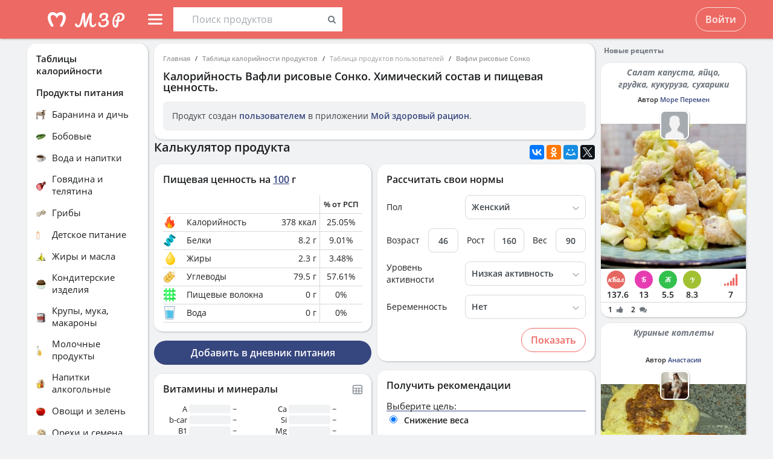

--- FILE ---
content_type: text/html; charset=UTF-8
request_url: https://v4.health-diet.ru/table_calorie_users/1729368/
body_size: 34283
content:
<!DOCTYPE html>
<html  class="uk-height-1-1">
<head lang="ru">
    <meta charset="UTF-8">
    <meta name="viewport" content="width=device-width, initial-scale=1, maximum-scale=1">
    <meta http-equiv="Content-Type" content="text/html; charset=utf-8">
    <link rel="manifest" href="/manifest.json"/>
            <link rel="icon" href="/favicon.svg"/>
                <title>Калорийность Вафли рисовые Сонко. Химический состав и пищевая ценность.</title>
    

            <meta name="keywords" content="Калорийность Вафли рисовые Сонко. Химический состав и пищевая ценность.">
    
            <meta name="description" content="Калорийность Вафли рисовые Сонко. Химический состав и пищевая ценность.">
    
            <link rel="canonical" href="https://health-diet.ru/table_calorie_users/1729368/"/>
    
            <link rel="amphtml" href="https://health-diet.ru/table_calorie_users/amp/1729368/"/>
    
    
            <script type="application/javascript">
            window.mzrConfig = {"useWebpack":false,"requirejs":{"baseUrl":"https:\/\/health-diet.ru\/jsApp\/v8.135.54\/","urlArgs":""},"showAlertSanctions":true,"xdebugSessionStart":false,"oneSignal":{"isOnInBrowser":false,"appId":"c021220b-2627-43c4-857d-ae26cc051db2","jsSdkPath":"https:\/\/cdn.onesignal.com\/sdks\/OneSignalSDK.js"},"foodDiaryMacronutrientsVersion":"v2","routeHistory":"browser","appVersion":"v8.135.54","platformId":101,"supportEmail":"support@health-diet.ru","appName":"\u041c\u043e\u0439 \u0437\u0434\u043e\u0440\u043e\u0432\u044b\u0439 \u0440\u0430\u0446\u0438\u043e\u043d","appDomain":"https:\/\/health-diet.ru","loginUrl":"https:\/\/health-diet.ru\/account\/login","getMzrConfigUrl":"https:\/\/health-diet.ru\/api2\/auth\/getMzrConfig","logoutUrl":"https:\/\/health-diet.ru\/api2\/auth\/logout","isRunFromPartnerPage":false,"smilesForSceditor":{"dropdown":{":D":"https:\/\/159523.selcdn.ru\/assets\/smiles\/icon_biggrin.gif",":)":"https:\/\/159523.selcdn.ru\/assets\/smiles\/ab.gif",":(":"https:\/\/159523.selcdn.ru\/assets\/smiles\/ac.gif",":-o":"https:\/\/159523.selcdn.ru\/assets\/smiles\/ai.gif","8)":"https:\/\/159523.selcdn.ru\/assets\/smiles\/af.gif",":{}":"https:\/\/159523.selcdn.ru\/assets\/smiles\/aj.gif",":oops:":"https:\/\/159523.selcdn.ru\/assets\/smiles\/ah.gif",":cry:":"https:\/\/159523.selcdn.ru\/assets\/smiles\/ak.gif",":evil:":"https:\/\/159523.selcdn.ru\/assets\/smiles\/aq.gif",";)":"https:\/\/159523.selcdn.ru\/assets\/smiles\/ad.gif",":!:":"https:\/\/159523.selcdn.ru\/assets\/smiles\/icon_exclaim.gif",":?:":"https:\/\/159523.selcdn.ru\/assets\/smiles\/icon_question.gif",":idea:":"https:\/\/159523.selcdn.ru\/assets\/smiles\/icon_idea.gif",":|":"https:\/\/159523.selcdn.ru\/assets\/smiles\/bl.gif",":\u0430\u043d\u0433\u0435\u043b:":"https:\/\/159523.selcdn.ru\/assets\/smiles\/aa.gif",":-\u0420":"https:\/\/159523.selcdn.ru\/assets\/smiles\/ae.gif",":secret:":"https:\/\/159523.selcdn.ru\/assets\/smiles\/al.gif",":\u043a\u0443\u043b\u0430\u043a:":"https:\/\/159523.selcdn.ru\/assets\/smiles\/am.gif",":\u0442\u044b \u0447\u0442\u043e!:":"https:\/\/159523.selcdn.ru\/assets\/smiles\/an.gif",":\u0445\u0438\u0445\u0438\u043a\u0430\u044e:":"https:\/\/159523.selcdn.ru\/assets\/smiles\/ap.gif",":\u0441\u043a\u0443\u0447\u043d\u043e:":"https:\/\/159523.selcdn.ru\/assets\/smiles\/db.gif",":exercise:":"https:\/\/159523.selcdn.ru\/assets\/smiles\/du.gif",":party:":"https:\/\/159523.selcdn.ru\/assets\/smiles\/dv.gif",":\u043f\u043e\u0446\u0435\u043b\u043e\u0432\u0430\u043b\u0438:":"https:\/\/159523.selcdn.ru\/assets\/smiles\/as.gif",":\u0442\u043e\u0448\u043d\u0438\u0442:":"https:\/\/159523.selcdn.ru\/assets\/smiles\/at.gif",":stop:":"https:\/\/159523.selcdn.ru\/assets\/smiles\/av.gif",":rose:":"https:\/\/159523.selcdn.ru\/assets\/smiles\/ax.gif",":\u0445\u043e\u0440\u043e\u0448\u043e:":"https:\/\/159523.selcdn.ru\/assets\/smiles\/ay.gif",":help:":"https:\/\/159523.selcdn.ru\/assets\/smiles\/bc.gif",":good:":"https:\/\/159523.selcdn.ru\/assets\/smiles\/bf.gif",":bravo:":"https:\/\/159523.selcdn.ru\/assets\/smiles\/bi.gif","LOL":"https:\/\/159523.selcdn.ru\/assets\/smiles\/bj.gif",":\u0438\u0437\u0432\u0438\u043d\u0438!:":"https:\/\/159523.selcdn.ru\/assets\/smiles\/bk.gif",":crazy:":"https:\/\/159523.selcdn.ru\/assets\/smiles\/bm.gif",":\u0443\u0440\u0430:":"https:\/\/159523.selcdn.ru\/assets\/smiles\/bp.gif",":dance:":"https:\/\/159523.selcdn.ru\/assets\/smiles\/bo.gif",":call-down:":"https:\/\/159523.selcdn.ru\/assets\/smiles\/bq.gif",":think:":"https:\/\/159523.selcdn.ru\/assets\/smiles\/bw.gif",":\u043a\u0440\u0438\u0447\u0443:":"https:\/\/159523.selcdn.ru\/assets\/smiles\/cf.gif",":nurse:":"https:\/\/159523.selcdn.ru\/assets\/smiles\/co.gif",":ah:":"https:\/\/159523.selcdn.ru\/assets\/smiles\/cs.gif",":ogle:":"https:\/\/159523.selcdn.ru\/assets\/smiles\/cu.gif",":\u043f\u043e\u0433\u0443\u043b\u044f\u043b\u0430:":"https:\/\/159523.selcdn.ru\/assets\/smiles\/cy.gif"},"hidden":{":-D":"https:\/\/159523.selcdn.ru\/assets\/smiles\/icon_biggrin.gif",":-)":"https:\/\/159523.selcdn.ru\/assets\/smiles\/ab.gif",":-(":"https:\/\/159523.selcdn.ru\/assets\/smiles\/ac.gif",":shock:":"https:\/\/159523.selcdn.ru\/assets\/smiles\/ai.gif","8-)":"https:\/\/159523.selcdn.ru\/assets\/smiles\/af.gif",":-{}":"https:\/\/159523.selcdn.ru\/assets\/smiles\/aj.gif",":~(":"https:\/\/159523.selcdn.ru\/assets\/smiles\/ak.gif",">:-<":"https:\/\/159523.selcdn.ru\/assets\/smiles\/aq.gif",";-)":"https:\/\/159523.selcdn.ru\/assets\/smiles\/ad.gif",":-|":"https:\/\/159523.selcdn.ru\/assets\/smiles\/bl.gif",":\u0420":"https:\/\/159523.selcdn.ru\/assets\/smiles\/ae.gif"}},"pathToUikitCss":"https:\/\/health-diet.ru\/jsApp\/v8.135.54\/ui\/dist\/css\/uikit.css","account":{"isAuth":false,"id":false,"name":"","avatar":"https:\/\/fs2.tvoydnevnik.com\/assets\/notFound\/user.png","roles":["guest"],"mainUserId":0,"currentUserId":0,"users":[],"usersList":[]},"imageServer":"https:\/\/fs2.tvoydnevnik.com\/api2\/image\/getById\/101","foodServiceBrowser":{"url":"https:\/\/health-diet.ru\/api2\/base_of_food\/","urlList":"https:\/\/health-diet.ru\/jsApp\/v8.135.54\/\/modules\/BaseOfFoodV2\/list2018.json","urlGroup":"https:\/\/health-diet.ru\/jsApp\/v8.135.54\/\/modules\/BaseOfFoodV2\/group2018.json","urlAll":"https:\/\/159523.selcdn.ru\/baseOfFood\/common\/all.json","urlLider":"https:\/\/159523.selcdn.ru\/baseOfFood\/common\/lider.json","version":11,"tryUpdateIdPutToCacheOlderDays":5184000},"zozhnikUserId":null,"zozhnikArticleNeedPayment":false,"canPromocode":false,"endPoints":{"appDiaryV1":{"apiUrl":"https:\/\/health-diet.ru\/api\/","accessToken":false},"api":{"url":"https:\/\/health-diet.ru\/api\/","access_token":false,"withCredentials":true,"version":"appMzrV1","isDiaryBackend":true,"id_account":false,"checkPublicSigOfQuery":"dfgfdjgkdnvcnyT&HvGcfd%^#FH"},"api2":{"url":"https:\/\/health-diet.ru\/api2\/","withCredentials":true,"params":{"platformId":101,"token":false,"diaryAccountId":false,"routeHistory":"browser"}},"api3":{"url":"https:\/\/health-diet.ru\/api3\/","withCredentials":true,"params":{"platformId":101,"token":false,"diaryAccountId":false,"routeHistory":"browser"}},"recipeService":{"url":"https:\/\/fs2.tvoydnevnik.com\/api2","withCredentials":false,"cookbookId":false,"params":{"jwt":false}},"foodService":{"url":"https:\/\/fs2.tvoydnevnik.com\/api2","withCredentials":false,"params":{"jwt":false}},"jsLogger":{"url":"https:\/\/d01ac277-54d2-4acc-9199-bb38938942e0.pub.cloud.scaleway.com\/api2","withCredentials":false,"params":{"version":"v8.135.54","platformId":101,"host":"health-diet.ru","isAuth":false,"userId":false,"environment":"production"}},"imageService":{"url":"https:\/\/fs2.tvoydnevnik.com"},"aiDiary":null},"auth":{"type":"redirect","url":"http:\/\/health-diet.ru\/auth\/?backurl="},"initialState":{"IsDev":false,"Features":{"social":true,"publishFoodDiaryV2":true,"recipeExtraEdit":true,"womanCalendar":true,"notification2":true,"loginV2":true,"socialV2":true,"useSceditor":true,"sportDiaryReport":true,"diaryUserPermission":true,"showExtraBaseV1":true},"Account":{"social":{"isAuth":false,"id":false,"name":"","dateRegister":"","daysInSystem":0,"avatar":"https:\/\/fs2.tvoydnevnik.com\/assets\/notFound\/user.png","email":""},"diary":{"isAuth":false,"id":false,"name":"","avatar":"https:\/\/fs2.tvoydnevnik.com\/assets\/notFound\/user.png","roles":["guest"],"mainUserId":0,"currentUserId":0,"users":[],"usersList":[]},"roles":[],"subscription":false,"subscriptionType":false,"isFullVersion":true},"Footer":{"show":true,"content":[[{"label":"\u0420\u0415\u0426\u0415\u041f\u0422\u042b","href":"\/recipe"},{"label":"\u0411\u041b\u041e\u0413\u0418","href":"\/people\/commonFeed\/"},{"label":"\u0422\u0410\u0411\u041b\u0418\u0426\u0410 \u041a\u0410\u041b\u041e\u0420\u0418\u0419\u041d\u041e\u0421\u0422\u0418","href":"\/table_calorie\/","originLink":true},{"label":"\u0421\u0422\u0410\u0422\u042c\u0418","href":"\/article\/","originLink":true},{"label":"\u041a\u0410\u041b\u042c\u041a\u0423\u041b\u042f\u0422\u041e\u0420\u042b","href":"\/health_diet\/app\/index.php","originLink":true}],[{"label":"\u041f\u041e\u0418\u0421\u041a","href":"\/find\/","originLink":true},{"label":"\u041f\u041e\u041c\u041e\u0429\u042c","href":"\/diary\/help"}],[{"label":"\u0421\u041e\u0413\u041b\u0410\u0428\u0415\u041d\u0418\u0415","href":"\/info\/condition.php"},{"label":"\u041a\u041e\u041d\u0422\u0410\u041a\u0422\u042b","href":"\/info\/contact.php"},{"label":"\u0412\u0415\u0420\u0421\u0418\u0418\/\u041e\u041f\u041b\u0410\u0422\u0410","href":"\/app\/Payment2"},{"label":"\u041f\u0420\u0410\u0412\u0418\u041b\u0410","href":"\/info\/rule.php"}],"info"],"footerLine":[{"type":"image","image":{"src":"https:\/\/159523.selcdn.ru\/assets\/payment\/visamaster.png"}},{"type":"text","text":"\u00a9 2009 - 2026 \u041c\u043e\u0439 \u0437\u0434\u043e\u0440\u043e\u0432\u044b\u0439 \u0440\u0430\u0446\u0438\u043e\u043d"}]},"LeftMenuFromServer":{"empty":[]}},"projectMenu":false,"loadCss":false,"features":{"social":true,"publishFoodDiaryV2":true,"recipeExtraEdit":true,"womanCalendar":true,"notification2":true,"loginV2":true,"socialV2":true,"useSceditor":true,"sportDiaryReport":true,"diaryUserPermission":true,"showExtraBaseV1":true},"socialUser":{"isAuth":false,"id":false,"name":"","dateRegister":"","daysInSystem":0,"avatar":"https:\/\/fs2.tvoydnevnik.com\/assets\/notFound\/user.png","email":""},"bootstrapSocial":"guest","socketio":{"url":"https:\/\/socketio.health-diet.ru:3443","token":"{\"timestamp\":1769093900,\"sig\":\"875de0f93adf4bf10d59044144ef5d30\"}","eventsName":{"liveFeed":"101_liveFeed","user":"101_user_da39a3ee5e6b4b0d3255bfef95601890afd80709","user2":null,"prefix":101}},"androidVersion":{"name":"\u041a\u0430\u043b\u044c\u043a\u0443\u043b\u044f\u0442\u043e\u0440 \u043a\u0430\u043b\u043e\u0440\u0438\u0439 \u041c\u0417\u0420","storeName":"Google Play","badge":"","url":"https:\/\/play.google.com\/store\/apps\/details?id=ru.health_diet"},"iphoneVersion":{"name":"\u041c\u043e\u0439 \u0437\u0434\u043e\u0440\u043e\u0432\u044b\u0439 \u0440\u0430\u0446\u0438\u043e\u043d","storeName":"Apple store","badge":"","url":"https:\/\/apps.apple.com\/ru\/app\/%D0%BC%D0%BE%D0%B9-%D0%B7%D0%B4%D0%BE%D1%80%D0%BE%D0%B2%D1%8B%D0%B9-%D1%80%D0%B0%D1%86%D0%B8%D0%BE%D0%BD\/id1445321534"},"huaweiVersion":{"name":"\u041a\u0430\u043b\u044c\u043a\u0443\u043b\u044f\u0442\u043e\u0440 \u043a\u0430\u043b\u043e\u0440\u0438\u0439 \u041c\u0417\u0420","storeName":"Huawei","badge":"","url":"https:\/\/appgallery.huawei.com\/#\/app\/C105747173"},"useBaseFoodV2BySource":false,"applyExtraCss":"","jsRoute":{"payment":"\/app\/Payment2"},"firebase":{"jwt":""},"flagAppleShowSocialSingInTD":true,"flagAppleShowSocialSingInTD2":true,"flagAppleShowSocialSingInHD":true,"flagShowInAppReview":true,"flagSignInFacebook":true,"flagSignInNativeApple":true,"flagGetFoodBySourcesAllowUseOldVersion":false,"deployingAppVersions":{"AppStore":"off__v8.135.12"},"usePaymentPlatform":{"GooglePlay":"web","AppStore":"web","AppGallery":"web"},"cordovaLocalStorageConfigValidDays":360,"checkProductIdOnProductApproved":true,"yandexMetrika":{"id":"166381","setUserID":false,"params":{"isAuth":false,"partner":"partner101"},"startJs":true,"clickmap":true}};        </script>
    
    <!-- Assets.header:css  -->
<link href="https://health-diet.ru/jsApp/v8.135.54/ui/dist/css/uikit.css" rel="stylesheet" type="text/css"></head>

<body class="mzr-body uk-height-1-1">

        <div class="mzr-top-menu js-top-menu-height mzr-no-print mzr-top-menu--height">
            <div class="mzr-top-menu-round-left"></div>
            <div class="mzr-top-menu-round-right"></div>

            <div class="uk-flex uk-flex-middle uk-flex-center  mzr-top-menu-template-3">

                <a href="/"  class="mzr-top-menu-logo mzr-navbar-logo">            <svg
                    style="fill: currentcolor; display:inline-block; height:60px; width:200px; user-select:none;"
                    viewBox='0 0 200 60'
                    class=""
            >
                <g>
                                <path d="M54 50C65.0457 50 74 41.0457 74 30C74 18.9543 65.0457 10 54 10C42.9543 10 34 18.9543 34 30C34 41.0457 42.9543 50 54 50Z" fill="var(--color-logo-color-circle)"></path>
                                <path d="M66.8044 20.5592C65.6486 19.2227 63.9147 18.2836 61.9281 18.0668C61.8197 18.0668 61.7474 18.0668 61.6391 18.0307C61.6391 18.0307 57.2684 17.5972 53.9813 20.9566C50.4414 17.4889 46.3235 18.0307 46.3235 18.0307C46.2151 18.0307 46.1429 18.0307 46.0345 18.0668C44.084 18.2836 42.3502 19.2227 41.1943 20.5592C36.4623 26.0858 40.2551 34.8634 44.373 41.3291C44.7703 41.9793 45.4927 42.3767 46.2874 42.3767H46.3235C48.0574 42.3767 49.141 40.4983 48.2741 39.0174C47.1543 37.1029 46.3596 35.658 46.3596 35.658C46.3596 35.658 43.0726 29.1923 44.1201 25.3273C44.4813 24.0269 45.6372 23.0878 46.9737 22.9433C48.8159 22.7626 51.9223 23.3045 54.0174 28.1809C56.1125 23.3045 59.1828 22.7265 61.025 22.9433C62.3615 23.0878 63.5535 24.0269 63.8786 25.3273C64.89 29.1923 61.6391 35.658 61.6391 35.658C61.6391 35.658 60.8444 37.1029 59.7246 39.0174C58.8577 40.4983 59.9414 42.3767 61.6752 42.3767H61.7474C62.506 42.3767 63.2284 41.9793 63.6618 41.3291C67.7436 34.8634 71.5364 26.0858 66.8044 20.5592Z" fill="var(--color--white)"></path>
                                <path d="M118.552 36.7559C118.795 36.7559 118.981 36.8679 119.112 37.0919C119.261 37.3159 119.336 37.6239 119.336 38.0159C119.336 38.7439 119.159 39.3225 118.804 39.7519C117.833 40.9465 116.881 41.8145 115.948 42.3559C115.015 42.8785 114.007 43.1399 112.924 43.1399C111.281 43.1399 110.031 42.3279 109.172 40.7039C108.332 39.0612 107.912 36.6905 107.912 33.5919C107.912 31.4639 108.127 28.9252 108.556 25.9759H108.5C106.633 31.1092 104.841 36.3919 103.124 41.8239C102.937 42.4025 102.704 42.8039 102.424 43.0279C102.144 43.2519 101.743 43.3639 101.22 43.3639C100.324 43.3639 99.7453 42.9159 99.484 42.0199C99.0173 40.5265 98.6533 38.7439 98.392 36.6719C98.1307 34.5812 98 32.4719 98 30.3439C98 29.1119 98.0373 28.0385 98.112 27.1239H98.056C97.328 30.8572 96.6653 33.7785 96.068 35.8879C95.4893 37.9785 94.6493 39.7239 93.548 41.1239C92.4467 42.5239 91 43.2239 89.208 43.2239C88.2373 43.2239 87.3693 43.0185 86.604 42.6079C85.8573 42.1785 85.2787 41.6092 84.868 40.8999C84.4573 40.1905 84.252 39.4252 84.252 38.6039C84.252 38.0252 84.4013 37.5679 84.7 37.2319C84.9987 36.8772 85.4187 36.6999 85.96 36.6999C86.688 36.6999 87.136 37.0545 87.304 37.7639C87.472 38.4545 87.7427 38.9865 88.116 39.3599C88.508 39.7145 88.984 39.8919 89.544 39.8919C90.2533 39.8919 90.9347 39.2852 91.588 38.0719C92.26 36.8585 92.9507 34.9079 93.66 32.2199C94.388 29.5319 95.172 25.9665 96.012 21.5239C96.1613 20.7025 96.4693 20.1239 96.936 19.7879C97.4027 19.4332 98.0933 19.2559 99.008 19.2559C100.539 19.2559 101.248 20.0679 101.136 21.6919C101.043 23.2785 100.996 24.7159 100.996 26.0039C100.996 29.0279 101.22 32.5745 101.668 36.6439H101.724C102.209 34.5719 102.965 32.1452 103.992 29.3639C105.019 26.5825 106.111 23.9599 107.268 21.4959C107.567 20.8425 107.828 20.3665 108.052 20.0679C108.276 19.7692 108.528 19.5639 108.808 19.4519C109.088 19.3212 109.48 19.2559 109.984 19.2559C110.768 19.2559 111.365 19.4519 111.776 19.8439C112.205 20.2172 112.383 20.7585 112.308 21.4679C111.841 26.1719 111.608 29.8399 111.608 32.4719C111.608 34.7679 111.785 36.5692 112.14 37.8759C112.495 39.1639 113.083 39.8079 113.904 39.8079C114.52 39.8079 115.108 39.6212 115.668 39.2479C116.247 38.8559 116.956 38.1559 117.796 37.1479C118.001 36.8865 118.253 36.7559 118.552 36.7559Z" fill="var(--color-logo-color-text)"></path>
                                <path d="M136.372 29.8399C137.641 30.1945 138.621 30.8105 139.312 31.6879C140.021 32.5465 140.376 33.6012 140.376 34.8519C140.376 36.3265 139.956 37.6985 139.116 38.9679C138.276 40.2372 137.081 41.2545 135.532 42.0199C134.001 42.7665 132.237 43.1399 130.24 43.1399C127.869 43.1399 126.003 42.6265 124.64 41.5999C123.296 40.5732 122.624 39.1452 122.624 37.3159C122.624 36.3825 122.792 35.6919 123.128 35.2439C123.483 34.7959 124.015 34.5719 124.724 34.5719C125.247 34.5719 125.657 34.7212 125.956 35.0199C126.273 35.2999 126.432 35.7105 126.432 36.2519C126.432 37.2225 126.553 37.9879 126.796 38.5479C127.057 39.0892 127.468 39.4905 128.028 39.7519C128.607 39.9945 129.409 40.1159 130.436 40.1159C131.556 40.1159 132.555 39.8639 133.432 39.3599C134.328 38.8559 135.019 38.1932 135.504 37.3719C136.008 36.5505 136.26 35.6732 136.26 34.7399C136.26 33.9559 136.073 33.3025 135.7 32.7799C135.327 32.2385 134.841 31.9212 134.244 31.8279C132.807 32.6492 131.351 33.0599 129.876 33.0599C129.26 33.0599 128.821 32.9572 128.56 32.7519C128.299 32.5465 128.168 32.2105 128.168 31.7439C128.168 31.0719 128.523 30.5585 129.232 30.2039C129.96 29.8492 131.099 29.6345 132.648 29.5599C134.552 28.3652 135.504 26.7972 135.504 24.8559C135.504 24.0345 135.271 23.3999 134.804 22.9519C134.337 22.4852 133.637 22.2519 132.704 22.2519C131.827 22.2519 131.052 22.3919 130.38 22.6719C129.708 22.9332 129.185 23.2972 128.812 23.7639C128.439 24.2119 128.252 24.6972 128.252 25.2199C128.252 25.3692 128.271 25.5652 128.308 25.8079C128.345 26.0505 128.364 26.2372 128.364 26.3679C128.364 26.8345 128.215 27.1892 127.916 27.4319C127.636 27.6559 127.253 27.7679 126.768 27.7679C126.059 27.7679 125.545 27.5159 125.228 27.0119C124.911 26.4892 124.752 25.7985 124.752 24.9399C124.752 23.9132 125.088 22.9705 125.76 22.1119C126.451 21.2345 127.431 20.5439 128.7 20.0399C129.969 19.5172 131.435 19.2559 133.096 19.2559C135.243 19.2559 136.811 19.6852 137.8 20.5439C138.789 21.4025 139.284 22.5785 139.284 24.0719C139.284 25.1919 139.032 26.2559 138.528 27.2639C138.043 28.2532 137.324 29.1119 136.372 29.8399Z" fill="var(--color-logo-color-text)"></path>
                                <path d="M166.398 25.5039C166.398 26.9772 166.017 28.3292 165.254 29.5599C164.491 30.7906 163.382 31.7959 161.926 32.5759C160.47 33.3559 158.737 33.8152 156.726 33.9539L155.608 40.2199C155.175 42.6292 153.996 43.8339 152.072 43.8339C151.015 43.8339 150.035 43.5219 149.134 42.8979C148.25 42.2739 147.539 41.3206 147.002 40.0379C146.465 38.7552 146.196 37.1779 146.196 35.3059C146.196 31.7872 146.759 28.8059 147.886 26.3619C149.03 23.9006 150.555 22.0632 152.462 20.8499C154.386 19.6192 156.501 19.0039 158.806 19.0039C160.435 19.0039 161.813 19.2899 162.94 19.8619C164.084 20.4339 164.942 21.2139 165.514 22.2019C166.103 23.1726 166.398 24.2732 166.398 25.5039ZM157.194 31.2759C160.747 30.8252 162.524 28.9792 162.524 25.7379C162.524 24.5939 162.143 23.6666 161.38 22.9559C160.635 22.2279 159.473 21.8639 157.896 21.8639C156.111 21.8639 154.551 22.4272 153.216 23.5539C151.899 24.6806 150.876 26.2492 150.148 28.2599C149.437 30.2532 149.082 32.5326 149.082 35.0979C149.082 36.1726 149.186 37.1259 149.394 37.9579C149.619 38.7899 149.897 39.4399 150.226 39.9079C150.573 40.3586 150.902 40.5839 151.214 40.5839C151.647 40.5839 151.977 39.9859 152.202 38.7899L153.06 33.8759C152.384 33.7719 152.089 33.7286 152.176 33.7459C151.656 33.6592 151.318 33.5032 151.162 33.2779C151.006 33.0352 150.928 32.7319 150.928 32.3679C150.928 31.9866 151.032 31.6832 151.24 31.4579C151.465 31.2326 151.769 31.1199 152.15 31.1199C152.323 31.1199 152.453 31.1286 152.54 31.1459C152.956 31.2152 153.277 31.2586 153.502 31.2759C153.727 29.9239 154.048 28.1126 154.464 25.8419C154.568 25.2526 154.802 24.8366 155.166 24.5939C155.547 24.3339 155.989 24.2039 156.492 24.2039C157.064 24.2039 157.471 24.3166 157.714 24.5419C157.974 24.7499 158.104 25.0879 158.104 25.5559C158.104 25.8332 158.087 26.0586 158.052 26.2319L157.194 31.2759Z" fill="var(--color-logo-color-text)"></path>
                            </g>
                                        </svg>
            </a>
                <div class="mzr-top-menu-content uk-flex  uk-flex-space-between" >

                            <div class="uk-flex">
                    <a   id="js-offcanvas"                 style="text-decoration: none;"
                class="uk-flex uk-flex-middle  uk-flex-item-none mzr-top-menu-item mzr-top-menu--height js-top-menu-header mzr-top-menu-header-item">
                        <svg
                    style="fill: currentcolor; display:inline-block; height:24px; width:24px; user-select:none;fill:var(--top-menu-color-svg); margin-right: 8px"
                    viewBox='0 0 20 20'
                    class=""
            >
                <g><path d="M0 3.9998C0 3.33706 0.479695 2.7998 1.07143 2.7998H18.9286C19.5203 2.7998 20 3.33706 20 3.9998C20 4.66255 19.5203 5.1998 18.9286 5.1998H1.07143C0.479695 5.1998 0 4.66255 0 3.9998Z"></path><path d="M0 9.9998C0 9.33706 0.479695 8.7998 1.07143 8.7998H18.9286C19.5203 8.7998 20 9.33706 20 9.9998C20 10.6625 19.5203 11.1998 18.9286 11.1998H1.07143C0.479695 11.1998 0 10.6625 0 9.9998Z"></path><path d="M0 15.9998C0 15.3371 0.479695 14.7998 1.07143 14.7998H18.9286C19.5203 14.7998 20 15.3371 20 15.9998C20 16.6625 19.5203 17.1998 18.9286 17.1998H1.07143C0.479695 17.1998 0 16.6625 0 15.9998Z"></path></g>            </svg>
                        <span></span>
        </a>
                <div class="uk-flex uk-flex-middle uk-flex-item-none mzr-top-menu--height mzr-top-menu-item uk-flex-center">
            <div id="js-table-search">
                Таблицы калорийности            </div>
        </div>
                </div>
                <div class="uk-flex">
                    <div title=""
             class="uk-flex uk-flex-middle uk-flex-item-none mzr-top-menu--height mzr-top-menu-item uk-flex-center">
            <a href="/account/login"
               class="uk-button uk-button-outline-transparent" rel="nofollow">Войти</a>
        </div>
                </div>
        
                </div>

            </div>

        </div>
        <div class="mzr-no-print mzr-top-menu-fixed">
            <div class="mzr-top-menu-margin"></div>
        </div>

        <div id='js-table-search_result'></div>                <div class="mzr-grid-3-column">

            <div class="mzr-grid-content" id="mzr-grid-content">
                <div class="mzr-main-block">
                            <div itemscope  class="mzr-grid-3-column-margin-top">
                    <div class="mzr-tc-header mzr-block">
          <div class="mzr-block-content">
                      <ul class="uk-breadcrumb uk-breadcrumb-small" itemscope itemtype="http://schema.org/BreadcrumbList">
            <li itemprop="itemListElement" itemscope itemtype="http://schema.org/ListItem"><a itemprop="item" href='/'>Главная</a><meta itemprop="position" content="1" /></li><li itemprop="itemListElement" itemscope itemtype="http://schema.org/ListItem"><a itemprop="item" href='/table_calorie/'>Таблица калорийности продуктов</a><meta itemprop="position" content="2" /></li><li itemprop="itemListElement" itemscope itemtype="http://schema.org/ListItem"><span itemprop="name">Таблица продуктов пользователей</span><meta itemprop="position" content="3" /></li><li itemprop="itemListElement" itemscope itemtype="http://schema.org/ListItem"><a itemprop="item" href='/table_calorie_users/1729368/'>Вафли рисовые Сонко</a><meta itemprop="position" content="4" /></li>        </ul>
        
              <h1>Калорийность <span itemprop="name">Вафли рисовые Сонко</span>. Химический состав и пищевая ценность.</h1>

              <div class='uk-alert'><p>Продукт создан <a href='/diary/help/foodDiary/HelpSourceOfFoodCompositions' rel='nofollow'>пользователем</a> в приложении <a href='/diary/foodDiary'>Мой здоровый рацион</a>.</p></div>          </div>

        </div>
                <div class="uk-flex uk-flex-column uk-flex-column-reverse">


            <div>
                        <div class="mzr-block">
            <div class="mzr-block-header-light mzr-font--body16sb">Химический состав и анализ пищевой ценности</div>

            <div class="mzr-block-content uk-margin-bottom" itemprop="nutrition" itemscope itemtype="http://schema.org/NutritionInformation">

                <h4>Пищевая ценность и химический состав <u>"Вафли рисовые Сонко"</u>.</h4>

                <div>В таблице приведено содержание пищевых веществ (калорийности, белков, жиров, углеводов, витаминов и минералов) на <span itemprop="servingSize">100 грамм</span> съедобной части.</div>

                <table class="mzr-table mzr-table-border mzr-tc-chemical-table">

                    <tbody>

                    <tr>
                        <td>Нутриент</td>
                        <td>Количество</td>
                        <td>Норма**</td>
                        <td>% от нормы
                            в 100 г</td>
                        <td>% от нормы
                            в 100 ккал</td>
                        <td>100% нормы</td>

                    </tr>

                                                <tr>
                                <td class="mzr-tc-chemical-level-1 mzr-tc-chemical-group">Калорийность</td>
                                <td><span itemprop="calories">378 ккал</span></td>
                                <td>1684 ккал</td>
                                <td>22.4%</td>
                                <td>5.9%</td>
                                <td>446 г</td>
                            </tr>
                                                    <tr>
                                <td class="mzr-tc-chemical-level-1">Белки</td>
                                <td><span itemprop="proteinContent">8.2 г</span></td>
                                <td>76 г</td>
                                <td>10.8%</td>
                                <td>2.9%</td>
                                <td>927 г</td>
                            </tr>
                                                    <tr>
                                <td class="mzr-tc-chemical-level-1">Жиры</td>
                                <td><span itemprop="fatContent">2.3 г</span></td>
                                <td>56 г</td>
                                <td>4.1%</td>
                                <td>1.1%</td>
                                <td>2435 г</td>
                            </tr>
                                                    <tr>
                                <td class="mzr-tc-chemical-level-1">Углеводы</td>
                                <td><span itemprop="carbohydrateContent">79.5 г</span></td>
                                <td>219 г</td>
                                <td>36.3%</td>
                                <td>9.6%</td>
                                <td>275 г</td>
                            </tr>
                        
                    </tbody>
                </table>

                <p>Энергетическая ценность <u>Вафли рисовые Сонко</u> составляет 378 кКал.</p>

                
                <p class="uk-h4">
                    Основной источник: Создан в приложении пользователем. <a target="_blank" href="https://health-diet.ru/diary/help/foodDiary/HelpSourceOfFoodCompositions">Подробнее</a>.
                </p>

                <p class="uk-text-small uk-text-muted">
                    ** В данной таблице указаны средние нормы витаминов и минералов для взрослого человека. Если вы хотите узнать нормы с учетом вашего пола, возраста и других факторов, тогда воспользуйтесь приложением
                    <a href="/diary">«Мой здоровый рацион»</a>.
                </p>


            </div>
        </div>
                    </div>

            <div class="uk-margin-bottom">

                <div class="uk-flex uk-flex-space-between uk-flex-middle">
                    <h2 class="mzr-h2">Калькулятор продукта</h2>
                    <div class="ya-share2" data-services="vkontakte,facebook,odnoklassniki,moimir,twitter" data-counter=""></div>
                </div>

                        <div id="AppTableCalorie">

            <div class="uk-grid uk-grid-small">

                <div class="uk-width-medium-1-2">

                            <div class="mzr-block mzr-nutrition-value mod-shadow-none">
            <div class="mzr-block-header-light mzr-font--body16sb">
                Пищевая ценность на 100 грамм            </div>

            <div class="mzr-block-content">

<!--                <div class="el-sub-header uk-flex uk-flex-space-between uk-flex-middle">-->
<!--                    <span class="mod-font-norm">Размер порции (--><!--)</span>-->
<!--                    <span>-->
<!--                        <input type="string" disabled class="InputNumber" style="box-sizing:border-box;width:100px;" value="100" placeholder="0">-->
<!--                    </span>-->
<!--                </div>-->
                <table class="el-table">
                    <tbody>

                    <tr>
                        <td colSpan="3" class="mod-font-norm" style="text-align:left">Содержание в порции</td>
                        <td style="text-align:center">% от РСП</td>
                    </tr>

                    <tr>
                        <td><div class="el-nutrient el-calorie"></div></td>
                        <td>Калории</td>
                        <td>378 кКал</td>
                        <td>-%</td>
                    </tr>

                    <tr>
                        <td><div class="el-nutrient el-protein"></div></td>
                        <td>Белки</td>
                        <td>8.2 г</td>
                        <td>-%</td>
                    </tr>

                    <tr>
                        <td><div class="el-nutrient el-fat"></div></td>
                        <td>Жиры</td>
                        <td>2.3 г</td>
                        <td>-%</td>
                    </tr>

                    <tr>
                        <td><div class="el-nutrient el-carb"></div></td>
                        <td>Углеводы</td>
                        <td>79.5 г</td>
                        <td>-%</td>
                    </tr>

                    <tr>
                        <td><div class="el-nutrient el-fiber"></div></td>
                        <td>Пищевые волокна</td>
                        <td>0 г</td>
                        <td>-%</td>
                    </tr>



                    <tr>
                        <td><div class="el-nutrient el-water"></div></td>
                        <td>Вода</td>
                        <td>0 г</td>
                        <td>-%</td>
                    </tr>

                    </tbody>
                </table>

            </div>


        </div>
        
                    <div class="uk-flex uk-flex-middle uk-flex-center mzr-big-button mod-red uk-margin-top uk-margin-bottom">
                        <a href="/diary/foodDiary/?utm_source=tableCalorie&utm_medium=button&utm_term=addToDiary">Перейти в дневник питания</a>
                    </div>


                    <div class="mzr-block">
                        <div class="mzr-block-header-light mzr-font--body16sb">Витамины и минералы</div>
                        <div class="mzr-block-content" style="height: 290px">
                            <i class="uk-icon-spinner uk-icon-spin"></i>
                        </div>
                    </div>

                    <div class="uk-margin-top uk-margin-bottom uk-text-small uk-flex uk-flex-middle">
                        <i class="uk-icon-info-circle mzr-color-red mzr-text-large-2"></i>
                        <span class="uk-margin-left uk-margin-right uk-text-justify">
                                    Большинство продуктов не может содержать полный набор витаминов и минералов. Поэтому важно употреблять в пищу разннообразные продукты, чтобы восполнять потребности организма в витаминах и минералах.
                                </span>
                    </div>


                    <div class="uk-flex uk-flex-middle uk-flex-center mzr-big-button mod-red uk-margin-top uk-margin-bottom">
                        <a href="/diary/foodDiary/?utm_source=tableCalorie&utm_medium=button&utm_term=diaryRacion">Узнать содержание витаминов и минералов в своём меню</a>
                    </div>

                    <h2 class="mzr-h2">Анализ калорийности продукта</h2>

                    <div class="mzr-block">
                        <div class="mzr-block-header mod-light">ДОЛЯ БЖУ В КАЛОРИЙНОСТИ</div>
                        <div class="mzr-block-content" style="height: 290px">
                            <i class="uk-icon-spinner uk-icon-spin"></i>
                            <p>Cоотношение белков, жиров и углеводов: <i class="uk-icon-spinner uk-icon-spin"></i></p>
                        </div>
                    </div>


                    <div class="uk-flex uk-flex-middle uk-flex-center mzr-big-button mod-red uk-margin-top uk-margin-bottom">
                        <a href="/diary/foodDiary/?utm_source=tableCalorie&utm_medium=button&utm_term=diaryBalance">Узнать свой энергетический баланс за целый день</a>
                    </div>


                    <div class="uk-margin-top uk-margin-bottom uk-text-small uk-flex uk-flex-middle">
                        <i class="uk-icon-info-circle mzr-color-red mzr-text-large-2"></i>
                        <span class="uk-margin-left uk-margin-right uk-text-justify">
                                    Зная вклад белков, жиров и углеводов в калорийность можно понять, насколько продукт или рацион соответсвует нормам здорового питания или требованиям определённой диеты. Например, Министерство здравоохранения США и России рекомендуют 10-12% калорий получать из белков, 30% из жиров и 58-60% из углеводов. Диета Аткинса рекомендует низкое употребление углеводов, хотя другие диеты фокусируются на низком потреблении жиров.
                                </span>
                    </div>


                </div>
                <div class="uk-width-medium-1-2">

                    <div class="mzr-block">
                        <div class="mzr-block-header-light mzr-font--body16sb">Рассчитать свои нормы</div>
                        <div class="mzr-block-content" style="height: 150px">
                            <i class="uk-icon-spinner uk-icon-spin"></i>
                        </div>
                    </div>

                    <div class="uk-margin-top uk-margin-bottom uk-text-bold uk-flex uk-flex-middle">
                        <i class="uk-icon-hand-o-right mzr-color-red mzr-text-large-2"></i>
                        <span class="uk-margin-left uk-margin-right uk-text-justify">
                                    Если энергии расходуется больше, чем поступает, то организм начинает тратить запасы жира, и масса тела уменьшается.
                                </span>
                    </div>

                    <div class="mzr-block">
                        <div class="mzr-block-header-light mzr-font--body16sb">Получить рекомендации</div>
                        <div class="mzr-block-content" style="height: 390px">
                            <i class="uk-icon-spinner uk-icon-spin"></i>
                        </div>
                    </div>

                    <div class="uk-margin-top uk-margin-bottom uk-text-bold uk-flex uk-flex-middle">
                        <i class="uk-icon-hand-o-right mzr-color-red mzr-text-large-2"></i>
                        <span class="uk-margin-left uk-margin-right uk-text-justify">
                                    Получите дополнительную информацию и осуществите задуманное, изучив наш бесплатный интерактивный курс.
                                </span>
                    </div>


                    <div class="uk-flex uk-flex-middle uk-flex-center mzr-big-button uk-margin-top mod-red">
                        <a href="/loseWeight/step1?utm_source=tableCalorie&utm_medium=button&utm_term=loseWeight">Изучить интерактивный курс по похудению</a>
                    </div>


                    <div class="uk-margin-top uk-margin-bottom uk-text-bold uk-flex uk-flex-middle">
                        <i class="uk-icon-hand-o-right mzr-color-red mzr-text-large-2"></i>
                        <span class="uk-margin-left uk-margin-right uk-text-justify">
                                    Попробуйте заполнить дневник питания прямо сейчас без регистрации.
                                </span>
                    </div>


                    <div class="uk-flex uk-flex-middle uk-flex-center mzr-big-button uk-margin-top">
                        <a href="/diary/foodDiary?utm_source=tableCalorie&utm_medium=button&utm_term=fillFoodDiary">Заполнить дневник питания</a>
                    </div>


                    <div class="uk-margin-top uk-margin-bottom uk-text-bold uk-flex uk-flex-middle">
                        <i class="uk-icon-hand-o-right mzr-color-red mzr-text-large-2"></i>
                        <span class="uk-margin-left uk-margin-right uk-text-justify">
                                    Узнайте свой дополнительный расход калорий на тренировки и получите уточнённые рекомендации  абсолютно бесплатно.
                                </span>

                    </div>

                    <div class="uk-flex uk-flex-middle uk-flex-center mzr-big-button uk-margin-top uk-margin-bottom">
                        <a href="/diary/sportDiary?utm_source=tableCalorie&utm_medium=button&utm_term=fillSportDiary">Заполнить дневник тренировок</a>
                    </div>

                    <div class="mzr-block">
                        <div class="mzr-block-header-light mzr-font--body16sb">Срок достижения цели</div>
                        <div class="mzr-block-content" style="height: 440px">
                            <i class="uk-icon-spinner uk-icon-spin"></i>
                        </div>
                    </div>

                </div>
            </div>
        </div>
        
                <script>
                    window.mzrTableCalorieFood = {"name":"\u0412\u0430\u0444\u043b\u0438 \u0440\u0438\u0441\u043e\u0432\u044b\u0435 \u0421\u043e\u043d\u043a\u043e","id_base_unit":0,"type_of_food":0,"nutrients":{"11":378,"13":8.2,"14":2.3,"15":79.5},"id":1729368,"name_group":"","units":[],"recipe_description":"","recipe":{"id_source":4,"description":"","post_id":"0","url_of_post":"","translit":"vafli_risovy_sonko","id_account":"361722"},"idSource":2};
                </script>

            </div>
        </div>

                    <div class="mzr-block">
                <div class="mzr-block-header-light mzr-font--body16sb">Калорийность и химический состав других продуктов</div>
                <div class="mzr-block-content">

                    <div class="uk-grid">
                        <div class="uk-width-1-1">
                            <ul>
                                                                    <li><a href="/table_calorie_users/1729369/" title="nut story мягкая арахисовая паста">nut story мягкая арахисовая паста</a></li>
                                                                        <li><a href="/table_calorie_users/1729370/" title="Козинак кунжутный 1 штука">Козинак кунжутный 1 штука</a></li>
                                                                        <li><a href="/table_calorie_users/1729371/" title="Салат из квашеной капусты с луком и подсолнечным маслом">Салат из квашеной капусты с луком и подсолнечным маслом</a></li>
                                                                        <li><a href="/table_calorie_users/1729372/" title="Паста десертная шоколадно арахисовая">Паста десертная шоколадно арахисовая</a></li>
                                                                        <li><a href="/table_calorie_users/1729373/" title="Козинак арахисовый">Козинак арахисовый</a></li>
                                                                        <li><a href="/table_calorie_users/1729374/" title="Котлеты из леща">Котлеты из леща</a></li>
                                                                        <li><a href="/table_calorie_users/1729375/" title="Булгур">Булгур</a></li>
                                                                        <li><a href="/table_calorie_users/1729376/" title="AH Kersen r fruitspread met 65% fruit">AH Kersen r fruitspread met 65% fruit</a></li>
                                                                        <li><a href="/table_calorie_users/1729377/" title="Творожная запеканка с тыквой">Творожная запеканка с тыквой</a></li>
                                                                        <li><a href="/table_calorie_users/1729378/" title="Schlemmerfilet">Schlemmerfilet</a></li>
                                                                        <li><a href="/table_calorie_users/1729379/" title="Печень бройлера в сметане, mef">Печень бройлера в сметане, mef</a></li>
                                                                        <li><a href="/table_calorie_users/1729380/" title="Суп чечевичный">Суп чечевичный</a></li>
                                                                        <li><a href="/table_calorie_users/1729381/" title="Индейка">Индейка</a></li>
                                                                        <li><a href="/table_calorie_users/1729382/" title="Ячневая каша">Ячневая каша</a></li>
                                                                        <li><a href="/table_calorie_users/1729383/" title="Коктейль вишня">Коктейль вишня</a></li>
                                                                        <li><a href="/table_calorie_users/1729384/" title="Соус грибной для мини хинкали баши">Соус грибной для мини хинкали баши</a></li>
                                                                        <li><a href="/table_calorie_users/1729385/" title="Сосиски докторские">Сосиски докторские</a></li>
                                                                        <li><a href="/table_calorie_users/1729386/" title="Лён семечки">Лён семечки</a></li>
                                                                        <li><a href="/table_calorie_users/1729387/" title="Колбаски батырские халяль">Колбаски батырские халяль</a></li>
                                                                        <li><a href="/table_calorie_users/1729388/" title="СЫР: Масдам">СЫР: Масдам</a></li>
                                                                        <li><a href="/table_calorie_users/1729389/" title="Фасоль в томате">Фасоль в томате</a></li>
                                                                        <li><a href="/table_calorie_users/1729390/" title="AH Meerzaden volkorenspeltcrackers 23g">AH Meerzaden volkorenspeltcrackers 23g</a></li>
                                                                        <li><a href="/table_calorie_users/1729391/" title="Пелядь варёная">Пелядь варёная</a></li>
                                                                        <li><a href="/table_calorie_users/1729392/" title="Икра баклажановая">Икра баклажановая</a></li>
                                                                        <li><a href="/table_calorie_users/1729393/" title="СЫР: Гауда">СЫР: Гауда</a></li>
                                                                        <li><a href="/table_calorie_users/1729394/" title="Чечевичный суп">Чечевичный суп</a></li>
                                                                        <li><a href="/table_calorie_users/1729395/" title="Хлебцы из полбы [Fitstart]">Хлебцы из полбы [Fitstart]</a></li>
                                                                        <li><a href="/table_calorie_users/1729396/" title="СЫР: Швейцарский">СЫР: Швейцарский</a></li>
                                                                        <li><a href="/table_calorie_users/1729397/" title="Kibbeling">Kibbeling</a></li>
                                                                        <li><a href="/table_calorie_users/1729398/" title="Паштет из фасоли*">Паштет из фасоли*</a></li>
                                                                        <li><a href="/table_calorie_users/1729399/" title="Тефтели без заправки 30.10.20">Тефтели без заправки 30.10.20</a></li>
                                                                        <li><a href="/table_calorie_users/1729400/" title="Майонезный соус гороховый">Майонезный соус гороховый</a></li>
                                                                        <li><a href="/table_calorie_users/1729401/" title="Котлеты из свинины">Котлеты из свинины</a></li>
                                                                        <li><a href="/table_calorie_users/1729402/" title="Виноград белый">Виноград белый</a></li>
                                                                        <li><a href="/table_calorie_users/1729403/" title="Консервированная фасоль">Консервированная фасоль</a></li>
                                                                        <li><a href="/table_calorie_users/1729404/" title="Супы: Чечевичный крем суп">Супы: Чечевичный крем суп</a></li>
                                                                        <li><a href="/table_calorie_users/1729405/" title="Уха куп'янська">Уха куп'янська</a></li>
                                                                        <li><a href="/table_calorie_users/1729406/" title="Салат из мангольда">Салат из мангольда</a></li>
                                                                        <li><a href="/table_calorie_users/1729407/" title="форель слабовольная">форель слабовольная</a></li>
                                                                        <li><a href="/table_calorie_users/1729408/" title="Домашний Сырный торт">Домашний Сырный торт</a></li>
                                                                        <li><a href="/table_calorie_users/1729409/" title="Селедочное масло">Селедочное масло</a></li>
                                                                        <li><a href="/table_calorie_users/1729411/" title="Сыр мегард">Сыр мегард</a></li>
                                                                        <li><a href="/table_calorie_users/1729412/" title="Гренки чесночные">Гренки чесночные</a></li>
                                                                        <li><a href="/table_calorie_users/1729413/" title="Салат грибами и маринованными огурцами">Салат грибами и маринованными огурцами</a></li>
                                                                        <li><a href="/table_calorie_users/1729414/" title="сыр эмментал">сыр эмментал</a></li>
                                                                        <li><a href="/table_calorie_users/1729415/" title="Салат витаминный">Салат витаминный</a></li>
                                                                        <li><a href="/table_calorie_users/1729416/" title="Оливье с грибами и солёными огурцами">Оливье с грибами и солёными огурцами</a></li>
                                                                        <li><a href="/table_calorie_users/1729417/" title="Лисички с картофелем">Лисички с картофелем</a></li>
                                                                        <li><a href="/table_calorie_users/1729418/" title="Скумбрия запеченная в фольге">Скумбрия запеченная в фольге</a></li>
                                                                        <li><a href="/table_calorie_users/1729420/" title="НАПОЛЕОН ОЙ">НАПОЛЕОН ОЙ</a></li>
                                                                        <li><a href="/table_calorie_users/1729421/" title="Шаурма ПП">Шаурма ПП</a></li>
                                                                        <li><a href="/table_calorie_users/1729423/" title="картофельный салат с яйцом и маринованным огурцом">картофельный салат с яйцом и маринованным огурцом</a></li>
                                                                        <li><a href="/table_calorie_users/1729424/" title="Кето батончик ваниль">Кето батончик ваниль</a></li>
                                                                        <li><a href="/table_calorie_users/1729425/" title="Омлет">Омлет</a></li>
                                                                        <li><a href="/table_calorie_users/1729426/" title="Vegan danish roll">Vegan danish roll</a></li>
                                                                        <li><a href="/table_calorie_users/1729427/" title="Конфеты чернослив/какао">Конфеты чернослив/какао</a></li>
                                                                        <li><a href="/table_calorie_users/1729428/" title="Опята с картофелем">Опята с картофелем</a></li>
                                                                        <li><a href="/table_calorie_users/1729429/" title="Салат овощной">Салат овощной</a></li>
                                                                        <li><a href="/table_calorie_users/1729430/" title="спагетти">спагетти</a></li>
                                                                        <li><a href="/table_calorie_users/1729431/" title="Котлеты индейка тыква кабачок мои">Котлеты индейка тыква кабачок мои</a></li>
                                                                        <li><a href="/table_calorie_users/1729432/" title="chika biscuit black currant">chika biscuit black currant</a></li>
                                                                        <li><a href="/table_calorie_users/1729433/" title="Удон с овощами">Удон с овощами</a></li>
                                                                        <li><a href="/table_calorie_users/1729434/" title="котлеты свиные жареные">котлеты свиные жареные</a></li>
                                                                        <li><a href="/table_calorie_users/1729436/" title="Икра кабочковая с майонезом">Икра кабочковая с майонезом</a></li>
                                                                        <li><a href="/table_calorie_users/1729437/" title="Плов школьный">Плов школьный</a></li>
                                                                        <li><a href="/table_calorie_users/1729438/" title="Суп куриный">Суп куриный</a></li>
                                                                        <li><a href="/table_calorie_users/1729439/" title="Овсяные хлопья Haferflocken Kleinblatt">Овсяные хлопья Haferflocken Kleinblatt</a></li>
                                                                        <li><a href="/table_calorie_users/1729440/" title="Тефтели с заправкой 30.10.20">Тефтели с заправкой 30.10.20</a></li>
                                                                        <li><a href="/table_calorie_users/1729442/" title="Печень тушёная в сметане">Печень тушёная в сметане</a></li>
                                                                        <li><a href="/table_calorie_users/1729443/" title="Протеиновый батончик Power Pro орех">Протеиновый батончик Power Pro орех</a></li>
                                                                        <li><a href="/table_calorie_users/1729444/" title="Бри Метро Chef">Бри Метро Chef</a></li>
                                                                        <li><a href="/table_calorie_users/1729445/" title="Конфеты гербалайф с кокосовым маслом">Конфеты гербалайф с кокосовым маслом</a></li>
                                                                        <li><a href="/table_calorie_users/1729446/" title="Манго из тыквы">Манго из тыквы</a></li>
                                                                        <li><a href="/table_calorie_users/1729447/" title="Бородинской хлеб">Бородинской хлеб</a></li>
                                                                        <li><a href="/table_calorie_users/1729448/" title="Желе с вишней">Желе с вишней</a></li>
                                                                        <li><a href="/table_calorie_users/1729449/" title="Треска+ бульон">Треска+ бульон</a></li>
                                                                        <li><a href="/table_calorie_users/1729450/" title="Суп-пюре брокколи-шампи">Суп-пюре брокколи-шампи</a></li>
                                                                        <li><a href="/table_calorie_users/1729451/" title="Жульен">Жульен</a></li>
                                                                        <li><a href="/table_calorie_users/1729452/" title="Икра кабочковая с перцем">Икра кабочковая с перцем</a></li>
                                                                        <li><a href="/table_calorie_users/1729453/" title="Редька чёрная с грецким орехом и фундуком">Редька чёрная с грецким орехом и фундуком</a></li>
                                                                        <li><a href="/table_calorie_users/1729454/" title="Печенье с грецким орехом">Печенье с грецким орехом</a></li>
                                                                        <li><a href="/table_calorie_users/1729455/" title="Котлеты из индейки">Котлеты из индейки</a></li>
                                                                        <li><a href="/table_calorie_users/1729456/" title="Рис под овощами">Рис под овощами</a></li>
                                                                        <li><a href="/table_calorie_users/1729457/" title="Икра кабочковая с морковью">Икра кабочковая с морковью</a></li>
                                                                        <li><a href="/table_calorie_users/1729458/" title="Начинка для омлета">Начинка для омлета</a></li>
                                                                        <li><a href="/table_calorie_users/1729459/" title="Хлеб ржанно-пшеничный">Хлеб ржанно-пшеничный</a></li>
                                                                        <li><a href="/table_calorie_users/1729460/" title="Хлебцы ржаные">Хлебцы ржаные</a></li>
                                                                        <li><a href="/table_calorie_users/1729461/" title="Анкел бенс">Анкел бенс</a></li>
                                                                        <li><a href="/table_calorie_users/1729462/" title="#Bombbar pistachio meringue">#Bombbar pistachio meringue</a></li>
                                                                        <li><a href="/table_calorie_users/1729463/" title="Овёс отварной 30.10.2020">Овёс отварной 30.10.2020</a></li>
                                                                        <li><a href="/table_calorie_users/1729464/" title="Чай черный с медом">Чай черный с медом</a></li>
                                                                        <li><a href="/table_calorie_users/1729465/" title="Пирог из армянского лаваша на молоке с любой начинкой в духовке ВЗВЕСИТЬ">Пирог из армянского лаваша на молоке с любой начинкой в духовке ВЗВЕСИТЬ</a></li>
                                                                        <li><a href="/table_calorie_users/1729466/" title="Салат с фасолью зимний">Салат с фасолью зимний</a></li>
                                                                        <li><a href="/table_calorie_users/1729467/" title="Завтрак 30.10-1.11">Завтрак 30.10-1.11</a></li>
                                                                        <li><a href="/table_calorie_users/1729468/" title="Хлеб с отрубями круглый">Хлеб с отрубями круглый</a></li>
                                                                        <li><a href="/table_calorie_users/1729469/" title="Тушёная фасоль">Тушёная фасоль</a></li>
                                                                        <li><a href="/table_calorie_users/1729470/" title="Кексы творожные">Кексы творожные</a></li>
                                                                        <li><a href="/table_calorie_users/1729471/" title="Икра баклажанная (мое)">Икра баклажанная (мое)</a></li>
                                                                        <li><a href="/table_calorie_users/1729472/" title="Самса с Говядиной [Пятерочка].">Самса с Говядиной [Пятерочка].</a></li>
                                                                        <li><a href="/table_calorie_users/1729473/" title="Зимний салат из капусты">Зимний салат из капусты</a></li>
                                                                </ul>
                        </div>

                    </div>

                </div>
            </div>
            
        <div class="mzr-block"><div class="mzr-block-content">

                        <ul class="uk-breadcrumb uk-breadcrumb-small" itemscope itemtype="http://schema.org/BreadcrumbList">
                    </ul>
                        <b>Метки: </b><u>Вафли рисовые Сонко</u> калорийность 378 кКал, химический состав, питательная ценность, витамины, минералы, чем полезен Вафли рисовые Сонко, калории, нутриенты, полезные свойства Вафли рисовые Сонко
            </div>
        </div>
                </div>
                <div class="mzr-block uk-margin-top">
            <div class="mzr-block-header-light mzr-font--body16sb">Калькуляторы</div>
            <div class="mzr-block-content">
                <div class="uk-grid">

                                            <div class="uk-width-1-1 uk-width-medium-1-2 uk-margin-bottom">
                            <a class="mzr-media"  href="/health_diet/app/CalcNorm.php?utm_source=hd&utm_medium=content&utm_campaign=calculatorList&utm_term=norms"><img class="mzr-media-figure" style="width: 60px; height: 60px;" src="https://159523.selcdn.ru/assets/HealthDiet/Components/CalculatorList/mainMenuCalculator.png" />
                                <div class="mzr-media-body">
                                    <div class="mzr-media-title">Калькулятор суточных норм нутриентов</div>
                                    <div class="mzr-media-text">Рассчитает норму калорий, белков, жиров, углеводов, а также витаминов и минералов в зависимости от пола, возраста, веса и уровня физической активности.</div>
                                </div>
                            </a>
                        </div>
                                            <div class="uk-width-1-1 uk-width-medium-1-2 uk-margin-bottom">
                            <a class="mzr-media"  href="/diary/foodDiary?utm_source=hd&utm_medium=content&utm_campaign=calculatorList&utm_term=foodDiary"><img class="mzr-media-figure" style="width: 60px; height: 60px;" src="https://159523.selcdn.ru/assets/HealthDiet/Components/CalculatorList/mainMenuFoodDiary.png" />
                                <div class="mzr-media-body">
                                    <div class="mzr-media-title">Калькулятор калорий, витаминов и минералов</div>
                                    <div class="mzr-media-text">Посчитает белки, жиры, углеводы, витамины и минералы в вашем суточном меню.</div>
                                </div>
                            </a>
                        </div>
                                            <div class="uk-width-1-1 uk-width-medium-1-2 uk-margin-bottom">
                            <a class="mzr-media"  href="/health_diet/recipe/index.php?utm_source=hd&utm_medium=content&utm_campaign=calculatorList&utm_term=recipeCalc"><img class="mzr-media-figure" style="width: 60px; height: 60px;" src="https://159523.selcdn.ru/assets/HealthDiet/Components/CalculatorList/mainMenuUserFood.png" />
                                <div class="mzr-media-body">
                                    <div class="mzr-media-title">Калькулятор-анализатор рецептов</div>
                                    <div class="mzr-media-text">Посчитает калорийность и химический состав блюда, рецепта</div>
                                </div>
                            </a>
                        </div>
                                            <div class="uk-width-1-1 uk-width-medium-1-2 uk-margin-bottom">
                            <a class="mzr-media"  href="/calorie/foodLider?utm_source=hd&utm_medium=content&utm_campaign=calculatorList&utm_term=foodLider"><img class="mzr-media-figure" style="width: 60px; height: 60px;" src="https://159523.selcdn.ru/assets/HealthDiet/Components/CalculatorList/mainMenuFoodLider.png" />
                                <div class="mzr-media-body">
                                    <div class="mzr-media-title">Продукты-лидеры</div>
                                    <div class="mzr-media-text">Полный справочник самых полезных продуктов с маскимальным содержанием витаминов и минералов</div>
                                </div>
                            </a>
                        </div>
                                            <div class="uk-width-1-1 uk-width-medium-1-2 uk-margin-bottom">
                            <a class="mzr-media"  href="/loseWeight/step1?utm_source=hd&utm_medium=content&utm_campaign=calculatorList&utm_term=loseWeight"><img class="mzr-media-figure" style="width: 60px; height: 60px;" src="https://159523.selcdn.ru/assets/HealthDiet/Components/CalculatorList/mainMenuEnter.png" />
                                <div class="mzr-media-body">
                                    <div class="mzr-media-title">Рекомедации по похудению</div>
                                    <div class="mzr-media-text">Калькулятор идеального веса, индекс массы тела, расчёт коридора калорийности, рекомендации по снижению, план действий.</div>
                                </div>
                            </a>
                        </div>
                                            <div class="uk-width-1-1 uk-width-medium-1-2 uk-margin-bottom">
                            <a class="mzr-media"  href="/diary/sportDiary?utm_source=hd&utm_medium=content&utm_campaign=calculatorList&utm_term=sportDiary"><img class="mzr-media-figure" style="width: 60px; height: 60px;" src="https://159523.selcdn.ru/assets/HealthDiet/Components/CalculatorList/mainMenuSportDiary.png" />
                                <div class="mzr-media-body">
                                    <div class="mzr-media-title">Калькулятор расхода калорий</div>
                                    <div class="mzr-media-text">Посчитает энергозатраты при различных видах физических упражнений</div>
                                </div>
                            </a>
                        </div>
                                            <div class="uk-width-1-1 uk-width-medium-1-2 uk-margin-bottom">
                            <a class="mzr-media"  href="/health_diet/app/bmi2.php?utm_source=hd&utm_medium=content&utm_campaign=calculatorList&utm_term=bmi"><img class="mzr-media-figure" style="width: 60px; height: 60px;" src="https://159523.selcdn.ru/assets/HealthDiet/Components/CalculatorList/BMI.png" />
                                <div class="mzr-media-body">
                                    <div class="mzr-media-title">Индекс массы тела</div>
                                    <div class="mzr-media-text">Индекс массы тела (BMI, ИМТ) — величина, позволяющая оценить степень соответствия массы человека и его роста и, тем самым, косвенно оценить, является ли масса недостаточной, нормальной или избыточной.</div>
                                </div>
                            </a>
                        </div>
                                            <div class="uk-width-1-1 uk-width-medium-1-2 uk-margin-bottom">
                            <a class="mzr-media"  href="/health_diet/app/analizator_produktov.php?utm_source=hd&utm_medium=content&utm_campaign=calculatorList&utm_term=analizator"><img class="mzr-media-figure" style="width: 60px; height: 60px;" src="https://159523.selcdn.ru/assets/HealthDiet/Components/CalculatorList/analizator.png" />
                                <div class="mzr-media-body">
                                    <div class="mzr-media-title">Калькулятор и анализатор продуктов</div>
                                    <div class="mzr-media-text">Калькулятор продуктов позволит вам легко увидеть плюсы и минусы продукта и поможет составить рацион, который будет полностью сбалансирован.</div>
                                </div>
                            </a>
                        </div>
                    
                </div>

            </div>
        </div>
                        </div>
            </div><!--<div class="mzr-grid-content">-->

            <div class="mzr-grid-left-side" id="mzr-grid-left-side">
                    <aside class="mzr-left-menu mod-padding-default mod-place-leftColumn ">
            <div class="mzr-left-menu-items">
                                        <a class="mzr-left-menu-item uk-link-reset mzr-left-menu-item-header">
                            <span>Таблицы калорийности</span>
                        </a>
                                                <a class="mzr-left-menu-item uk-link-reset mzr-left-menu-item-header"
                           href="/table_calorie/?utm_source=leftMenu&utm_medium=table_calorie">
                            <span>Продукты питания</span>
                        </a>
                                                <a class="mzr-left-menu-item uk-link-reset" href="/base_of_food/food_24507/?utm_source=leftMenu&utm_medium=base_of_food">
                            <div class="mzr-left-menu-item-image"><img src="//159523.selcdn.ru/assets/repo/table_calorie/group_image/32/24507.png" alt=""></div>
                            <span>Баранина и дичь</span>
                        </a>
                                                <a class="mzr-left-menu-item uk-link-reset" href="/base_of_food/food_24523/?utm_source=leftMenu&utm_medium=base_of_food">
                            <div class="mzr-left-menu-item-image"><img src="//159523.selcdn.ru/assets/repo/table_calorie/group_image/32/24523.png" alt=""></div>
                            <span>Бобовые</span>
                        </a>
                                                <a class="mzr-left-menu-item uk-link-reset" href="/base_of_food/food_24509/?utm_source=leftMenu&utm_medium=base_of_food">
                            <div class="mzr-left-menu-item-image"><img src="//159523.selcdn.ru/assets/repo/table_calorie/group_image/32/24509.png" alt=""></div>
                            <span>Вода и напитки</span>
                        </a>
                                                <a class="mzr-left-menu-item uk-link-reset" href="/base_of_food/food_24502/?utm_source=leftMenu&utm_medium=base_of_food">
                            <div class="mzr-left-menu-item-image"><img src="//159523.selcdn.ru/assets/repo/table_calorie/group_image/32/24502.png" alt=""></div>
                            <span>Говядина и телятина</span>
                        </a>
                                                <a class="mzr-left-menu-item uk-link-reset" href="/base_of_food/food_24513/?utm_source=leftMenu&utm_medium=base_of_food">
                            <div class="mzr-left-menu-item-image"><img src="//159523.selcdn.ru/assets/repo/table_calorie/group_image/32/24513.png" alt=""></div>
                            <span>Грибы</span>
                        </a>
                                                <a class="mzr-left-menu-item uk-link-reset" href="/base_of_food/food_24526/?utm_source=leftMenu&utm_medium=base_of_food">
                            <div class="mzr-left-menu-item-image"><img src="//159523.selcdn.ru/assets/repo/table_calorie/group_image/32/24526.png" alt=""></div>
                            <span>Детское питание</span>
                        </a>
                                                <a class="mzr-left-menu-item uk-link-reset" href="/base_of_food/food_24515/?utm_source=leftMenu&utm_medium=base_of_food">
                            <div class="mzr-left-menu-item-image"><img src="//159523.selcdn.ru/assets/repo/table_calorie/group_image/32/24515.png" alt=""></div>
                            <span>Жиры и масла</span>
                        </a>
                                                <a class="mzr-left-menu-item uk-link-reset" href="/base_of_food/food_24525/?utm_source=leftMenu&utm_medium=base_of_food">
                            <div class="mzr-left-menu-item-image"><img src="//159523.selcdn.ru/assets/repo/table_calorie/group_image/32/24525.png" alt=""></div>
                            <span>Кондитерские изделия</span>
                        </a>
                                                <a class="mzr-left-menu-item uk-link-reset" href="/base_of_food/food_24522/?utm_source=leftMenu&utm_medium=base_of_food">
                            <div class="mzr-left-menu-item-image"><img src="//159523.selcdn.ru/assets/repo/table_calorie/group_image/32/24522.png" alt=""></div>
                            <span>Крупы, мука, макароны</span>
                        </a>
                                                <a class="mzr-left-menu-item uk-link-reset" href="/base_of_food/food_24519/?utm_source=leftMenu&utm_medium=base_of_food">
                            <div class="mzr-left-menu-item-image"><img src="//159523.selcdn.ru/assets/repo/table_calorie/group_image/32/24519.png" alt=""></div>
                            <span>Молочные продукты</span>
                        </a>
                                                <a class="mzr-left-menu-item uk-link-reset" href="/base_of_food/food_24508/?utm_source=leftMenu&utm_medium=base_of_food">
                            <div class="mzr-left-menu-item-image"><img src="//159523.selcdn.ru/assets/repo/table_calorie/group_image/32/24508.png" alt=""></div>
                            <span>Напитки алкогольные</span>
                        </a>
                                                <a class="mzr-left-menu-item uk-link-reset" href="/base_of_food/food_24512/?utm_source=leftMenu&utm_medium=base_of_food">
                            <div class="mzr-left-menu-item-image"><img src="//159523.selcdn.ru/assets/repo/table_calorie/group_image/32/24512.png" alt=""></div>
                            <span>Овощи и зелень</span>
                        </a>
                                                <a class="mzr-left-menu-item uk-link-reset" href="/base_of_food/food_24517/?utm_source=leftMenu&utm_medium=base_of_food">
                            <div class="mzr-left-menu-item-image"><img src="//159523.selcdn.ru/assets/repo/table_calorie/group_image/32/24517.png" alt=""></div>
                            <span>Орехи и семена</span>
                        </a>
                                                <a class="mzr-left-menu-item uk-link-reset" href="/base_of_food/food_24506/?utm_source=leftMenu&utm_medium=base_of_food">
                            <div class="mzr-left-menu-item-image"><img src="//159523.selcdn.ru/assets/repo/table_calorie/group_image/32/24506.png" alt=""></div>
                            <span>Полуфабрикаты</span>
                        </a>
                                                <a class="mzr-left-menu-item uk-link-reset" href="/base_of_food/food_24501/?utm_source=leftMenu&utm_medium=base_of_food">
                            <div class="mzr-left-menu-item-image"><img src="//159523.selcdn.ru/assets/repo/table_calorie/group_image/32/24501.png" alt=""></div>
                            <span>Птица</span>
                        </a>
                                                <a class="mzr-left-menu-item uk-link-reset" href="/base_of_food/food_24527/?utm_source=leftMenu&utm_medium=base_of_food">
                            <div class="mzr-left-menu-item-image"><img src="//159523.selcdn.ru/assets/repo/table_calorie/group_image/32/24527.png" alt=""></div>
                            <span>Ресторанная еда</span>
                        </a>
                                                <a class="mzr-left-menu-item uk-link-reset" href="/base_of_food/food_24518/?utm_source=leftMenu&utm_medium=base_of_food">
                            <div class="mzr-left-menu-item-image"><img src="//159523.selcdn.ru/assets/repo/table_calorie/group_image/32/24518.png" alt=""></div>
                            <span>Рыба и морепродукты</span>
                        </a>
                                                <a class="mzr-left-menu-item uk-link-reset" href="/base_of_food/food_24503/?utm_source=leftMenu&utm_medium=base_of_food">
                            <div class="mzr-left-menu-item-image"><img src="//159523.selcdn.ru/assets/repo/table_calorie/group_image/32/24503.png" alt=""></div>
                            <span>Свинина</span>
                        </a>
                                                <a class="mzr-left-menu-item uk-link-reset" href="/base_of_food/food_24528/?utm_source=leftMenu&utm_medium=base_of_food">
                            <div class="mzr-left-menu-item-image"><img src="//159523.selcdn.ru/assets/repo/table_calorie/group_image/32/24528.png" alt=""></div>
                            <span>Снеки</span>
                        </a>
                                                <a class="mzr-left-menu-item uk-link-reset" href="/base_of_food/food_24511/?utm_source=leftMenu&utm_medium=base_of_food">
                            <div class="mzr-left-menu-item-image"><img src="//159523.selcdn.ru/assets/repo/table_calorie/group_image/32/24511.png" alt=""></div>
                            <span>Соки</span>
                        </a>
                                                <a class="mzr-left-menu-item uk-link-reset" href="/base_of_food/food_24504/?utm_source=leftMenu&utm_medium=base_of_food">
                            <div class="mzr-left-menu-item-image"><img src="//159523.selcdn.ru/assets/repo/table_calorie/group_image/32/24504.png" alt=""></div>
                            <span>Сосиски и колбаса</span>
                        </a>
                                                <a class="mzr-left-menu-item uk-link-reset" href="/base_of_food/food_24514/?utm_source=leftMenu&utm_medium=base_of_food">
                            <div class="mzr-left-menu-item-image"><img src="//159523.selcdn.ru/assets/repo/table_calorie/group_image/32/24514.png" alt=""></div>
                            <span>Травы, специи и соусы</span>
                        </a>
                                                <a class="mzr-left-menu-item uk-link-reset" href="/base_of_food/food_24529/?utm_source=leftMenu&utm_medium=base_of_food">
                            <div class="mzr-left-menu-item-image"><img src="//159523.selcdn.ru/assets/repo/table_calorie/group_image/32/24529.png" alt=""></div>
                            <span>Фаст-фуд</span>
                        </a>
                                                <a class="mzr-left-menu-item uk-link-reset" href="/base_of_food/food_24516/?utm_source=leftMenu&utm_medium=base_of_food">
                            <div class="mzr-left-menu-item-image"><img src="//159523.selcdn.ru/assets/repo/table_calorie/group_image/32/24516.png" alt=""></div>
                            <span>Фрукты и ягоды</span>
                        </a>
                                                <a class="mzr-left-menu-item uk-link-reset" href="/base_of_food/food_24524/?utm_source=leftMenu&utm_medium=base_of_food">
                            <div class="mzr-left-menu-item-image"><img src="//159523.selcdn.ru/assets/repo/table_calorie/group_image/32/24524.png" alt=""></div>
                            <span>Хлеб и выпечка</span>
                        </a>
                                                <a class="mzr-left-menu-item uk-link-reset" href="/base_of_food/food_24520/?utm_source=leftMenu&utm_medium=base_of_food">
                            <div class="mzr-left-menu-item-image"><img src="//159523.selcdn.ru/assets/repo/table_calorie/group_image/32/24520.png" alt=""></div>
                            <span>Яйца и продукты из яиц</span>
                        </a>
                                                <a class="mzr-left-menu-item uk-link-reset mzr-left-menu-item-header"
                           href="/base_of_meals/?utm_source=leftMenu&utm_medium=base_of_meals">
                            <span>Готовые блюда и рецепты</span>
                        </a>
                                                <a class="mzr-left-menu-item uk-link-reset" href="/base_of_meals/meals_21252/?utm_source=leftMenu&utm_medium=base_of_meals">
                            <div class="mzr-left-menu-item-image"><img src="//159523.selcdn.ru/assets/repo/table_calorie/group_image/32/21252.png" alt=""></div>
                            <span>Варенье и джемы</span>
                        </a>
                                                <a class="mzr-left-menu-item uk-link-reset" href="/base_of_meals/meals_21243/?utm_source=leftMenu&utm_medium=base_of_meals">
                            <div class="mzr-left-menu-item-image"><img src="//159523.selcdn.ru/assets/repo/table_calorie/group_image/32/21243.png" alt=""></div>
                            <span>Вторые блюда</span>
                        </a>
                                                <a class="mzr-left-menu-item uk-link-reset" href="/base_of_meals/meals_21249/?utm_source=leftMenu&utm_medium=base_of_meals">
                            <div class="mzr-left-menu-item-image"><img src="//159523.selcdn.ru/assets/repo/table_calorie/group_image/32/21249.png" alt=""></div>
                            <span>Выпечка</span>
                        </a>
                                                <a class="mzr-left-menu-item uk-link-reset" href="/base_of_meals/meals_21244/?utm_source=leftMenu&utm_medium=base_of_meals">
                            <div class="mzr-left-menu-item-image"><img src="//159523.selcdn.ru/assets/repo/table_calorie/group_image/32/21244.png" alt=""></div>
                            <span>Гарниры</span>
                        </a>
                                                <a class="mzr-left-menu-item uk-link-reset" href="/base_of_meals/meals_21245/?utm_source=leftMenu&utm_medium=base_of_meals">
                            <div class="mzr-left-menu-item-image"><img src="//159523.selcdn.ru/assets/repo/table_calorie/group_image/32/21245.png" alt=""></div>
                            <span>Десерты</span>
                        </a>
                                                <a class="mzr-left-menu-item uk-link-reset" href="/base_of_meals/meals_21254/?utm_source=leftMenu&utm_medium=base_of_meals">
                            <div class="mzr-left-menu-item-image"><img src="//159523.selcdn.ru/assets/repo/table_calorie/group_image/32/21254.png" alt=""></div>
                            <span>Заготовки</span>
                        </a>
                                                <a class="mzr-left-menu-item uk-link-reset" href="/base_of_meals/meals_21250/?utm_source=leftMenu&utm_medium=base_of_meals">
                            <div class="mzr-left-menu-item-image"><img src="//159523.selcdn.ru/assets/repo/table_calorie/group_image/32/21250.png" alt=""></div>
                            <span>Закуски</span>
                        </a>
                                                <a class="mzr-left-menu-item uk-link-reset" href="/base_of_meals/meals_21247/?utm_source=leftMenu&utm_medium=base_of_meals">
                            <div class="mzr-left-menu-item-image"><img src="//159523.selcdn.ru/assets/repo/table_calorie/group_image/32/21247.png" alt=""></div>
                            <span>Каши</span>
                        </a>
                                                <a class="mzr-left-menu-item uk-link-reset" href="/base_of_meals/meals_21248/?utm_source=leftMenu&utm_medium=base_of_meals">
                            <div class="mzr-left-menu-item-image"><img src="//159523.selcdn.ru/assets/repo/table_calorie/group_image/32/21248.png" alt=""></div>
                            <span>Напитки</span>
                        </a>
                                                <a class="mzr-left-menu-item uk-link-reset" href="/base_of_meals/meals_21242/?utm_source=leftMenu&utm_medium=base_of_meals">
                            <div class="mzr-left-menu-item-image"><img src="//159523.selcdn.ru/assets/repo/table_calorie/group_image/32/21242.png" alt=""></div>
                            <span>Первые блюда</span>
                        </a>
                                                <a class="mzr-left-menu-item uk-link-reset" href="/base_of_meals/meals_21253/?utm_source=leftMenu&utm_medium=base_of_meals">
                            <div class="mzr-left-menu-item-image"><img src="//159523.selcdn.ru/assets/repo/table_calorie/group_image/32/21253.png" alt=""></div>
                            <span>Полуфабрикаты</span>
                        </a>
                                                <a class="mzr-left-menu-item uk-link-reset" href="/base_of_meals/meals_21241/?utm_source=leftMenu&utm_medium=base_of_meals">
                            <div class="mzr-left-menu-item-image"><img src="//159523.selcdn.ru/assets/repo/table_calorie/group_image/32/21241.png" alt=""></div>
                            <span>Салаты</span>
                        </a>
                                                <a class="mzr-left-menu-item uk-link-reset" href="/base_of_meals/meals_21251/?utm_source=leftMenu&utm_medium=base_of_meals">
                            <div class="mzr-left-menu-item-image"><img src="//159523.selcdn.ru/assets/repo/table_calorie/group_image/32/21251.png" alt=""></div>
                            <span>Соусы и заправки</span>
                        </a>
                                                <a class="mzr-left-menu-item uk-link-reset mzr-left-menu-item-header"
                           href="/diary/foodDiary?utm_source=leftMenu&utm_medium=diary">
                            <span>Питание и тренировки</span>
                        </a>
                                                <a class="mzr-left-menu-item uk-link-reset mod-level-0" href="/loseWeight/step1?utm_source=leftMenu&utm_medium=loseWeight">
                                        <svg
                    style="fill: currentcolor; display:inline-block; height:16px; width:16px; user-select:none;fill:var(--color--secondary-midtone);"
                    viewBox='0 0 16 16'
                    class="uk-margin-small-right uk-flex-item-none mod-svg-item"
            >
                <path fill-rule="evenodd" clip-rule="evenodd" d="M0.842102 1.22856L0.842115 1.22519V1.22104C0.842115 0.988499 1.03063 0.799988 1.26317 0.799988L1.2669 0.800004L1.27067 0.799988H4.21053H12.6316H15.5714C15.8081 0.799988 16 0.991866 16 1.22856C16 1.46525 15.8081 1.65713 15.5714 1.65713L13.4737 1.65713V4.22856C13.4737 4.70195 13.0967 5.0857 12.6316 5.0857H4.21053C3.74545 5.0857 3.36842 4.70195 3.36842 4.22856V1.65713L1.68422 1.65713L1.68422 4.30164C2.17482 4.47814 2.52632 4.95438 2.52632 5.51419C2.52632 6.22427 1.96078 6.7999 1.26316 6.7999C0.565535 6.7999 0 6.22427 0 5.51419C0 4.95438 0.351502 4.47813 0.842114 4.30163L0.842115 1.23193L0.842102 1.22856ZM4.21053 1.65713H12.6316V4.22856H4.21053L4.21053 1.65713ZM5.05262 6.79996H12.2174L12.2181 6.79996L14.3158 6.79996V8.51425H5.05262V6.79996ZM14.3158 5.94282H12.2181H5.05262C4.58754 5.94282 4.21052 6.32657 4.21052 6.79996V8.51425C4.21052 8.98763 4.58754 9.37139 5.05262 9.37139H12.2095L12.2181 9.37147H15.5714C15.8081 9.37147 16 9.17959 16 8.9429C16 8.70621 15.8081 8.51433 15.5714 8.51433H15.1579V8.51425V6.79996L15.5714 6.79996C15.8081 6.79996 16 6.60808 16 6.37139C16 6.1347 15.8081 5.94282 15.5714 5.94282H14.3158ZM2.52632 11.0856H10.5338H12.6316V13.657H2.52632V11.0856ZM13.4737 11.0856V13.657V13.6572H13.8872C14.1239 13.6572 14.3158 13.849 14.3158 14.0857C14.3158 14.3224 14.1239 14.5143 13.8872 14.5143H10.5338L10.524 14.5142H2.52633C2.06124 14.5142 1.68422 14.1304 1.68422 13.657V11.0856C1.68422 10.6122 2.06124 10.2285 2.52632 10.2285H10.5338H12.6316H13.8872C14.1239 10.2285 14.3158 10.4204 14.3158 10.657C14.3158 10.8937 14.1239 11.0856 13.8872 11.0856H13.4737ZM1.52632 5.51419C1.52632 5.68875 1.39188 5.7999 1.26316 5.7999C1.13443 5.7999 1 5.68875 1 5.51419C1 5.33963 1.13443 5.22848 1.26316 5.22848C1.39188 5.22848 1.52632 5.33963 1.52632 5.51419Z"/>            </svg>
                                        <span>Курс похудения</span>
                        </a>
                                                <a class="mzr-left-menu-item uk-link-reset mod-level-0" href="/diary/foodDiary?utm_source=leftMenu&utm_medium=diary">
                                        <svg
                    style="fill: currentcolor; display:inline-block; height:16px; width:16px; user-select:none;fill:var(--color--secondary-midtone);"
                    viewBox='0 0 24 24'
                    class="uk-margin-small-right uk-flex-item-none mod-svg-item"
            >
                <path d="M8.25 0C7.67438 0 7.14844 0.2175 6.75 0.574313C6.35156 0.2175 5.82562 0 5.25 0C4.67438 0 4.14844 0.2175 3.75 0.574313C3.35156 0.2175 2.82563 0 2.25 0C1.00931 0 0 1.00931 0 2.25V8.25C0 10.0605 0.953625 11.0141 1.71975 11.7802C2.43525 12.4959 3 13.0605 3 14.25V21.75C3 22.9907 4.00931 24 5.25 24C6.49069 24 7.5 22.9907 7.5 21.75V14.25C7.5 13.0605 8.06475 12.4959 8.78025 11.7802C9.54638 11.0141 10.5 10.0605 10.5 8.25V2.25C10.5 1.00931 9.49069 0 8.25 0ZM9 8.25C9 9.4395 8.43525 10.0041 7.71975 10.7198C6.95363 11.4859 6 12.4395 6 14.25V21.75C6 22.1646 5.66456 22.5 5.25 22.5C4.83544 22.5 4.5 22.1646 4.5 21.75V14.25C4.5 12.4395 3.54638 11.4859 2.78025 10.7198C2.06475 10.0041 1.5 9.4395 1.5 8.25V2.25C1.5 1.83544 1.83544 1.5 2.25 1.5C2.66456 1.5 3 1.83544 3 2.25V6.75C3 7.16456 3.33544 7.5 3.75 7.5C4.16456 7.5 4.5 7.16456 4.5 6.75V2.25C4.5 1.83544 4.83544 1.5 5.25 1.5C5.66456 1.5 6 1.83544 6 2.25V6.75C6 7.16456 6.33544 7.5 6.75 7.5C7.16456 7.5 7.5 7.16456 7.5 6.75V2.25C7.5 1.83544 7.83544 1.5 8.25 1.5C8.66456 1.5 9 1.83544 9 2.25V8.25ZM22.2803 12.2197C21.5648 11.5041 21 10.9395 21 9.75V2.25C21 1.00931 19.9907 0 18.75 0C17.5093 0 16.5 1.00931 16.5 2.25V9.75C16.5 10.9395 15.9353 11.5041 15.2197 12.2197C14.4536 12.9859 13.5 13.9395 13.5 15.75C13.5 16.0869 13.5593 24 18.75 24C23.9408 24 24 16.0869 24 15.75C24 13.9395 23.0464 12.9859 22.2803 12.2197ZM18.75 22.5C15.0542 22.5 15 15.8233 15 15.75C15 14.5605 15.5648 13.9959 16.2803 13.2803C17.0464 12.5141 18 11.5605 18 9.75V2.25C18 1.83544 18.3354 1.5 18.75 1.5C19.1646 1.5 19.5 1.83544 19.5 2.25V9.75C19.5 11.5605 20.4536 12.5141 21.2197 13.2803C21.9352 13.9959 22.5 14.5605 22.5 15.75C22.5 15.8173 22.4569 22.5 18.75 22.5Z"/>            </svg>
                                        <span>Дневник питания</span>
                        </a>
                                                <a class="mzr-left-menu-item uk-link-reset mod-level-0" href="/diary/sportDiary?utm_source=leftMenu&utm_medium=diary">
                                        <svg
                    style="fill: currentcolor; display:inline-block; height:16px; width:16px; user-select:none;fill:var(--color--secondary-midtone);"
                    viewBox='0 0 24 24'
                    class="uk-margin-small-right uk-flex-item-none mod-svg-item"
            >
                <g>
           <path d="M1.84753 8.01943C1.59244 8.01943 1.38564 8.22622 1.38564 8.48131V15.9643C1.38564 16.2194 1.59244 16.4262 1.84753 16.4262H2.09767C2.35276 16.4262 2.55955 16.2194 2.55955 15.9643V8.48131C2.55955 8.22622 2.35276 8.01943 2.09767 8.01943H1.84753ZM0 8.48131C0 7.46095 0.827165 6.63379 1.84753 6.63379H2.09767C3.11803 6.63379 3.9452 7.46095 3.9452 8.48131V15.9643C3.9452 16.9847 3.11803 17.8119 2.09767 17.8119H1.84753C0.827165 17.8119 0 16.9847 0 15.9643V8.48131Z"/>
            <path d="M4.47764 6.37588C4.22255 6.37588 4.01576 6.58267 4.01576 6.83776V17.6085C4.01576 17.8636 4.22255 18.0703 4.47764 18.0703H6.37162C6.62671 18.0703 6.8335 17.8636 6.8335 17.6085V6.83776C6.8335 6.58267 6.62671 6.37588 6.37162 6.37588H4.47764ZM2.63011 6.83776C2.63011 5.8174 3.45728 4.99023 4.47764 4.99023H6.37162C7.39198 4.99023 8.21914 5.8174 8.21914 6.83776V17.6085C8.21914 18.6288 7.39198 19.456 6.37162 19.456H4.47764C3.45728 19.456 2.63011 18.6288 2.63011 17.6085V6.83776Z"/>
            <path d="M8.75162 11.3075C8.49653 11.3075 8.28974 11.5143 8.28974 11.7694V12.6771C8.28974 12.9322 8.49653 13.139 8.75162 13.139H15.2483C15.5034 13.139 15.7102 12.9322 15.7102 12.6771V11.7694C15.7102 11.5143 15.5034 11.3075 15.2483 11.3075H8.75162ZM6.9041 11.7694C6.9041 10.749 7.73126 9.92188 8.75162 9.92188H15.2483C16.2687 9.92188 17.0959 10.749 17.0959 11.7694V12.6771C17.0959 13.6974 16.2687 14.5246 15.2483 14.5246H8.75162C7.73126 14.5246 6.9041 13.6974 6.9041 12.6771V11.7694Z"/>
            <path d="M22.1525 16.4269C22.4076 16.4269 22.6144 16.2201 22.6144 15.965V8.48195C22.6144 8.22686 22.4076 8.02006 22.1525 8.02006H21.9023C21.6472 8.02006 21.4404 8.22686 21.4404 8.48195V15.965C21.4404 16.2201 21.6472 16.4269 21.9023 16.4269H22.1525ZM24 15.965C24 16.9853 23.1728 17.8125 22.1525 17.8125H21.9023C20.882 17.8125 20.0548 16.9853 20.0548 15.965V8.48195C20.0548 7.46159 20.882 6.63442 21.9023 6.63442H22.1525C23.1728 6.63442 24 7.46159 24 8.48195V15.965Z"/>
            <path d="M19.5222 18.0704C19.7773 18.0704 19.9841 17.8636 19.9841 17.6085V6.83782C19.9841 6.58273 19.7773 6.37594 19.5222 6.37594H17.6283C17.3732 6.37594 17.1664 6.58273 17.1664 6.83782V17.6085C17.1664 17.8636 17.3732 18.0704 17.6283 18.0704H19.5222ZM21.3698 17.6085C21.3698 18.6289 20.5426 19.4561 19.5222 19.4561H17.6283C16.6079 19.4561 15.7807 18.6289 15.7807 17.6085L15.7807 6.83782C15.7807 5.81746 16.6079 4.9903 17.6283 4.9903H19.5222C20.5426 4.9903 21.3698 5.81746 21.3698 6.83782V17.6085Z"/>
            </g>            </svg>
                                        <span>Дневник тренировок</span>
                        </a>
                                                <a class="mzr-left-menu-item uk-link-reset mod-level-0" href="/diary/measuring?utm_source=leftMenu&utm_medium=diary">
                                        <svg
                    style="fill: currentcolor; display:inline-block; height:16px; width:16px; user-select:none;fill:var(--color--secondary-midtone);"
                    viewBox='0 0 24 24'
                    class="uk-margin-small-right uk-flex-item-none mod-svg-item"
            >
                <g>
                 <path d="M17.1429 0H6.85715C5.03852 0 3.29438 0.722446 2.00841 2.00841C0.722443 3.29437 0 5.03851 0 6.85713V21.4285C0 22.1105 0.270919 22.7645 0.753153 23.2468C1.23539 23.7291 1.88945 24 2.57143 24H21.4286C22.1105 24 22.7647 23.7291 23.2468 23.2468C23.7291 22.7645 24 22.1105 24 21.4285V6.85713C24 5.03851 23.2776 3.29437 21.9916 2.00841C20.7056 0.722446 18.9615 0 17.1429 0ZM22.2857 21.4285C22.2857 21.6558 22.1954 21.8739 22.0346 22.0346C21.874 22.1954 21.6559 22.2856 21.4286 22.2856H2.57143C2.3441 22.2856 2.12609 22.1954 1.96534 22.0346C1.8046 21.8739 1.71429 21.6558 1.71429 21.4285V6.85713C1.71429 5.49316 2.25613 4.18506 3.2206 3.22059C4.18508 2.25612 5.49318 1.71429 6.85715 1.71429H17.1429C18.5068 1.71429 19.8149 2.25612 20.7794 3.22059C21.7439 4.18506 22.2857 5.49316 22.2857 6.85713V21.4285Z"/>
            <path d="M14.182 8.12504L12.8764 12.2558C12.8422 12.3643 12.8292 12.478 12.8384 12.5904C12.8475 12.7029 12.8786 12.8119 12.9298 12.9111C12.981 13.0104 13.0514 13.098 13.1368 13.1691C13.2223 13.24 13.3211 13.293 13.4279 13.3249C13.6036 13.3774 13.793 13.3706 13.9676 13.3055C14.0928 13.2586 14.2062 13.1834 14.2989 13.0855C14.3916 12.9876 14.461 12.8699 14.5014 12.7417L15.807 8.61089C15.8763 8.39178 15.8571 8.15605 15.7537 7.95556C15.6503 7.75507 15.4712 7.60624 15.2556 7.54181C15.149 7.50991 15.0365 7.49969 14.9248 7.51173C14.8131 7.52378 14.7044 7.55786 14.6046 7.61201C14.4033 7.72139 14.2512 7.90594 14.182 8.12504Z"/>
            <path d="M4.07086 7.27089L3.48755 6.64449C3.23551 6.89833 3.1621 7.28855 3.30356 7.62247L4.07086 7.27089ZM11.8112 4.55816L11.8389 5.42969C12.2909 5.41413 12.6497 5.02853 12.6497 4.55816H11.8112ZM6.95073 14.0689L6.18344 14.4205C6.27683 14.6409 6.45374 14.8114 6.67222 14.8913C6.89069 14.9715 7.13126 14.9539 7.33686 14.843L6.95073 14.0689ZM11.9886 12.7115L12.0076 11.8397C11.9951 11.8393 11.9826 11.8393 11.97 11.8396L11.9886 12.7115ZM16.915 14.0689L16.522 14.8393C16.7288 14.9533 16.9722 14.9724 17.1931 14.8916C17.414 14.8108 17.5923 14.6375 17.685 14.414L16.915 14.0689ZM19.7309 7.2709L20.5009 7.6159C20.6373 7.28648 20.5659 6.90375 20.3209 6.65135L19.7309 7.2709ZM12.1705 4.55845H11.332C11.332 5.02835 11.69 5.41372 12.1415 5.42994L12.1705 4.55845ZM12.1705 4.55169H13.009C13.009 4.07009 12.6336 3.67969 12.1705 3.67969V4.55169ZM11.9886 4.55343L11.9733 5.42528C11.9834 5.42548 11.9935 5.42548 12.0037 5.42529L11.9886 4.55343ZM11.8112 4.55169V3.67969C11.3481 3.67969 10.9727 4.0701 10.9727 4.55169H11.8112ZM4.65415 7.8973C5.52306 7.02217 6.81804 6.41168 8.1957 6.01459C9.56044 5.62121 10.9217 5.46127 11.8389 5.42969L11.7835 3.68664C10.7561 3.72201 9.26048 3.89793 7.74781 4.33394C6.24804 4.76623 4.64513 5.47864 3.48755 6.64449L4.65415 7.8973ZM7.71803 13.7173L4.83815 6.91932L3.30356 7.62247L6.18344 14.4205L7.71803 13.7173ZM11.97 11.8396C9.69836 11.8919 7.45023 12.817 6.56462 13.2949L7.33686 14.843C8.08405 14.4398 10.0759 13.6276 12.0072 13.5832L11.97 11.8396ZM11.9697 13.5832C13.8504 13.6274 15.7931 14.4371 16.522 14.8393L17.3079 13.2986C16.4402 12.8198 14.2367 11.892 12.0076 11.8397L11.9697 13.5832ZM17.685 14.414L20.5009 7.6159L18.9608 6.9259L16.1449 13.7239L17.685 14.414ZM20.3209 6.65135C19.1881 5.48451 17.6195 4.77062 16.1515 4.33716C14.6715 3.90012 13.2075 3.72317 12.1995 3.68698L12.1415 5.42994C13.0371 5.46209 14.364 5.62231 15.6935 6.01486C17.0352 6.41101 18.295 7.01917 19.1408 7.89046L20.3209 6.65135ZM11.332 4.55169V4.55845H13.009V4.55169H11.332ZM12.0037 5.42529C12.0618 5.4242 12.1175 5.42369 12.1705 5.42369V3.67969C12.107 3.67969 12.0414 3.6803 11.9735 3.68157L12.0037 5.42529ZM12.0039 3.68157C11.9376 3.68032 11.8733 3.67969 11.8112 3.67969V5.42369C11.8626 5.42369 11.9167 5.42421 11.9733 5.42528L12.0039 3.68157ZM10.9727 4.55169V4.55816H12.6497V4.55169H10.9727Z"/>
            </g>            </svg>
                                        <span>Вес и измерения</span>
                        </a>
                                                <a class="mzr-left-menu-item uk-link-reset mod-level-0" href="/people/commonFeed?utm_source=leftMenu&utm_medium=people">
                                        <svg
                    style="fill: currentcolor; display:inline-block; height:16px; width:16px; user-select:none;fill:var(--color--secondary-midtone);"
                    viewBox='0 0 20 20'
                    class="uk-margin-small-right uk-flex-item-none mod-svg-item"
            >
                <g>
                 <path fill-rule="evenodd" clip-rule="evenodd" d="M1 1.85714C1 1.38376 1.38376 1 1.85714 1C4.10837 1 6.33756 1.44341 8.41743 2.30492C10.4973 3.16643 12.3871 4.42916 13.979 6.02103C15.5708 7.61289 16.8336 9.5027 17.6951 11.5826C18.5566 13.6624 19 15.8916 19 18.1429C19 18.6162 18.6162 19 18.1429 19C17.6695 19 17.2857 18.6162 17.2857 18.1429C17.2857 16.1167 16.8866 14.1105 16.1113 12.2386C15.3359 10.3667 14.1995 8.66588 12.7668 7.23321C11.3341 5.80053 9.63328 4.66407 7.7614 3.88872C5.88952 3.11336 3.88325 2.71429 1.85714 2.71429C1.38376 2.71429 1 2.33053 1 1.85714Z"/>
            <path fill-rule="evenodd" clip-rule="evenodd" d="M1 7.57199C1 7.0986 1.38376 6.71484 1.85714 6.71484C3.35796 6.71484 4.84409 7.01045 6.23067 7.58479C7.61725 8.15913 8.87712 9.00095 9.93836 10.0622C10.9996 11.1234 11.8414 12.3833 12.4158 13.7699C12.9901 15.1565 13.2857 16.6426 13.2857 18.1434C13.2857 18.6168 12.902 19.0006 12.4286 19.0006C11.9552 19.0006 11.5714 18.6168 11.5714 18.1434C11.5714 16.8677 11.3202 15.6045 10.832 14.4259C10.3438 13.2473 9.62823 12.1764 8.72618 11.2744C7.82413 10.3723 6.75323 9.65677 5.57464 9.16859C4.39605 8.6804 3.13284 8.42913 1.85714 8.42913C1.38376 8.42913 1 8.04537 1 7.57199Z"/>
            <path d="M6.14285 15.9993C6.14285 17.1828 5.18346 18.1422 4 18.1422C2.81653 18.1422 1.85714 17.1828 1.85714 15.9993C1.85714 14.8158 2.81653 13.8564 4 13.8564C5.18346 13.8564 6.14285 14.8158 6.14285 15.9993Z"/>
            </g>            </svg>
                                        <span>Общая лента</span>
                        </a>
                                                <a class="mzr-left-menu-item uk-link-reset mod-level-0" href="/recipe/?utm_source=leftMenu&utm_medium=recipe">
                                        <svg
                    style="fill: currentcolor; display:inline-block; height:16px; width:16px; user-select:none;fill:var(--color--secondary-midtone);"
                    viewBox='0 0 24 24'
                    class="uk-margin-small-right uk-flex-item-none mod-svg-item"
            >
                <g>
                <path d="M21.128 1.40624H21.1781C21.5666 1.40624 21.8812 1.09149 21.8812 0.703124C21.8812 0.314757 21.5666 0 21.1781 0H4.98582C3.55997 0 2.4 1.15997 2.4 2.586V21.4141C2.4 22.84 3.55997 24 4.98582 24H19.2952C20.7211 24 21.8812 22.84 21.8812 21.4141V6.35155C21.8812 5.64129 21.5933 4.99712 21.1282 4.52929V1.40624H21.128ZM4.98582 1.40624H19.7218V3.80145C19.5829 3.77838 19.4405 3.76574 19.2952 3.76574H4.98582C4.33542 3.76574 3.80625 3.23657 3.80625 2.586C3.80625 1.93542 4.33542 1.40624 4.98582 1.40624ZM20.4751 21.4141C20.4751 22.0645 19.9459 22.5937 19.2952 22.5937H4.98582C4.33542 22.5937 3.80625 22.0645 3.80625 21.4141V4.8869C4.16019 5.06909 4.56119 5.17199 4.98582 5.17199H19.2952C19.5488 5.17199 19.7838 5.25274 19.9764 5.38934C19.9933 5.40325 20.0107 5.41644 20.0288 5.4287C20.3005 5.64495 20.4751 5.9782 20.4751 6.35155V21.4141Z"/>
            <path d="M14.7764 8.96155C14.7112 8.96155 14.6456 8.96356 14.5801 8.9674C13.9526 8.29724 13.0684 7.90723 12.1406 7.90723C11.2128 7.90723 10.3286 8.29706 9.70126 8.9674C9.63552 8.96356 9.56997 8.96155 9.50479 8.96155C7.66348 8.96155 6.16568 10.4595 6.16568 12.3006C6.16568 13.9007 7.2969 15.2413 8.80166 15.5653V19.1541C8.80166 19.5425 9.11642 19.8572 9.50479 19.8572H14.7766C15.1647 19.8572 15.4797 19.5425 15.4797 19.1541V15.5653C16.9843 15.2415 18.1157 13.9007 18.1157 12.3006C18.1157 10.4595 16.6177 8.96155 14.7764 8.96155ZM10.2079 18.451V17.5979H14.0735V18.451H10.2079ZM14.7764 14.2335C14.3882 14.2335 14.0733 14.5483 14.0733 14.9366V16.1916H10.2077V14.9366C10.2077 14.5483 9.89296 14.2335 9.5046 14.2335C8.43893 14.2335 7.57192 13.3663 7.57192 12.3006C7.57192 11.235 8.43893 10.3679 9.5046 10.3679C9.62435 10.3679 9.74648 10.3795 9.86751 10.4024C10.1359 10.4531 10.4099 10.3436 10.5694 10.1215C10.9325 9.6156 11.5199 9.31348 12.1406 9.31348C12.7613 9.31348 13.3487 9.6156 13.7118 10.1215C13.8713 10.3438 14.1452 10.4533 14.4138 10.4024C14.5347 10.3795 14.6568 10.3679 14.7766 10.3679C15.8422 10.3679 16.7094 11.235 16.7094 12.3006C16.7094 13.3663 15.8422 14.2335 14.7764 14.2335Z"/>
            </g>            </svg>
                                        <span>Рецепты</span>
                        </a>
                                                <a class="mzr-left-menu-item uk-link-reset mod-level-0" href="/article/?utm_source=leftMenu&utm_medium=article">
                                        <svg
                    style="fill: currentcolor; display:inline-block; height:16px; width:16px; user-select:none;fill:var(--color--secondary-midtone);"
                    viewBox='0 0 24 24'
                    class="uk-margin-small-right uk-flex-item-none mod-svg-item"
            >
                <g>
                <path fill-rule="evenodd" clip-rule="evenodd" d="M17.6062 1.30469C18.0412 1.30469 18.3938 1.65731 18.3938 2.0923V9.71397H23.2124C23.6474 9.71397 24 10.0666 24 10.5016V18.9109C24 20.9512 22.322 22.5015 20.4092 22.5015C18.369 22.5015 16.8186 20.8237 16.8186 18.9109V2.0923C16.8186 1.65731 17.1712 1.30469 17.6062 1.30469ZM18.3938 11.2892V18.9109C18.3938 19.988 19.2728 20.9263 20.4092 20.9263C21.4864 20.9263 22.4248 20.0472 22.4248 18.9109V11.2892H18.3938Z" />
                <path fill-rule="evenodd" clip-rule="evenodd" d="M0 2.0923C0 1.65731 0.352624 1.30469 0.787608 1.30469H17.6062C18.0412 1.30469 18.3938 1.65731 18.3938 2.0923V18.9109C18.3938 19.7889 18.9266 20.5141 19.724 20.7799C20.0456 20.8871 20.2625 21.1881 20.2625 21.5271V21.7139C20.2625 22.1489 19.9099 22.5015 19.4749 22.5015H3.5907C1.55034 22.5015 0 20.8237 0 18.9109V2.0923ZM1.57522 2.8799V18.9109C1.57522 19.988 2.45422 20.9263 3.5907 20.9263H17.4332C17.0412 20.3522 16.8186 19.6571 16.8186 18.9109V2.8799H1.57522Z" />
                <path fill-rule="evenodd" clip-rule="evenodd" d="M4.29813 7.51124C4.29813 7.07626 4.65075 6.72363 5.08573 6.72363H12.5607C12.9957 6.72363 13.3483 7.07626 13.3483 7.51124C13.3483 7.94623 12.9957 8.29885 12.5607 8.29885H5.08573C4.65075 8.29885 4.29813 7.94623 4.29813 7.51124Z" />
                <path fill-rule="evenodd" clip-rule="evenodd" d="M4.29813 11.2495C4.29813 10.8145 4.65075 10.4619 5.08573 10.4619H8.8232C9.25818 10.4619 9.6108 10.8145 9.6108 11.2495C9.6108 11.6845 9.25818 12.0371 8.8232 12.0371H5.08573C4.65075 12.0371 4.29813 11.6845 4.29813 11.2495Z" />
            </g>            </svg>
                                        <span>Статьи</span>
                        </a>
                                                <a class="mzr-left-menu-item uk-link-reset mod-level-0" href="/people/successStory?utm_source=leftMenu&utm_medium=people">
                                        <svg
                    style="fill: currentcolor; display:inline-block; height:16px; width:16px; user-select:none;fill:var(--color--secondary-midtone);"
                    viewBox='0 0 30 30'
                    class="uk-margin-small-right uk-flex-item-none mod-svg-item"
            >
                <path d="M23.6079 29.9994C23.4301 29.9994 23.2512 29.9555 23.0905 29.8655L15.0002 25.3934L6.91112 29.8655C6.5522 30.0658 6.11078 30.0401 5.77543 29.8034C5.44008 29.5666 5.26865 29.1594 5.33508 28.7544L6.89076 19.2146L3.49547 15.7818C3.07977 15.3608 3.08298 14.6826 3.50404 14.2669C3.92511 13.8512 4.60331 13.8544 5.01901 14.2754L8.79787 18.0961C9.03894 18.3404 9.14929 18.6843 9.09358 19.0218L7.80468 26.9234L14.4817 23.2324C14.8042 23.0546 15.1963 23.0546 15.5188 23.2324L22.1958 26.9234L20.9069 19.0218C20.8523 18.6864 20.9605 18.3436 21.1973 18.1014L26.7054 12.4562L19.1423 11.3012C18.7898 11.2466 18.4866 11.0205 18.3345 10.6969L15.0002 3.5935L11.666 10.6969C11.5139 11.0205 11.2107 11.2466 10.8582 11.3012L1.23373 12.7712C0.650885 12.8633 0.102324 12.4594 0.0123258 11.8733C-0.0766011 11.2884 0.325177 10.7419 0.910166 10.6519L9.96892 9.26875L14.0306 0.616059C14.2063 0.239995 14.5845 0 15.0002 0C15.416 0 15.7942 0.239995 15.9699 0.616059L20.0316 9.26875L29.0903 10.6519C29.4868 10.713 29.8167 10.9905 29.9442 11.3709C30.0717 11.7512 29.9753 12.1723 29.6957 12.4594L23.1097 19.2093L24.6665 28.7544C24.7329 29.1594 24.5604 29.5666 24.2261 29.8034C24.0408 29.933 23.8244 29.9994 23.6079 29.9994Z"/>            </svg>
                                        <span>Истории успеха</span>
                        </a>
                                                <a class="mzr-left-menu-item uk-link-reset mod-level-0" href="/table_calorie/?utm_source=leftMenu&utm_medium=table_calorie">
                                        <svg
                    style="fill: currentcolor; display:inline-block; height:16px; width:16px; user-select:none;fill:var(--color--secondary-midtone);"
                    viewBox='0 0 16 16'
                    class="uk-margin-small-right uk-flex-item-none mod-svg-item"
            >
                <g>
              <path d="M7.99997 6.10352e-05C3.58877 6.10352e-05 0 3.58884 0 8.00003C0 12.4112 3.58877 16 7.99997 16C12.4112 16 16 12.4112 16 8.00003C16 3.58883 12.4112 6.10352e-05 7.99997 6.10352e-05ZM4.3949 10.5081L3.41448 9.07249H3.16239V10.5081H2.16739V5.43363H3.16239V8.31913H3.38825L4.21127 6.9972H5.31946L4.18504 8.58545L5.49327 10.5081H4.3949ZM6.6549 9.56454C6.75865 9.7577 6.94381 9.85426 7.19955 9.85426C7.37005 9.85426 7.50931 9.80694 7.61209 9.70805C7.7148 9.60923 7.76882 9.49893 7.76882 9.31414H8.63775L8.64756 9.33173C8.65626 9.69027 8.52134 9.98925 8.24261 10.2307C7.96394 10.4723 7.618 10.5925 7.20487 10.5925C6.67584 10.5925 6.26726 10.425 5.98087 10.0906C5.69454 9.75616 5.55042 9.32641 5.55042 8.80179V8.70335C5.55042 8.18094 5.69402 7.75145 5.97925 7.4148C6.26455 7.07821 6.67213 6.90985 7.20109 6.90985C7.63832 6.90985 7.99097 7.03446 8.2588 7.28365C8.5265 7.53284 8.65615 7.87681 8.64745 8.28339L8.64101 8.31916H7.76882C7.76882 8.12016 7.7185 7.967 7.61799 7.84565C7.51743 7.72436 7.37866 7.65568 7.20154 7.65568C6.948 7.65568 6.75865 7.74989 6.6549 7.9463C6.55102 8.14271 6.48855 8.39191 6.48855 8.70181V8.80004C6.48855 9.11654 6.55102 9.37137 6.6549 9.56454ZM11.2739 10.5081C11.239 10.4513 11.2088 10.3495 11.1838 10.2599C11.1586 10.1703 11.1406 10.0822 11.1297 9.9882C11.0312 10.1609 10.9018 10.3059 10.7411 10.4196C10.5804 10.5333 10.3886 10.591 10.1656 10.591C9.79405 10.591 9.50772 10.4959 9.30663 10.3046C9.10549 10.1133 9.00498 9.85289 9.00498 9.52287C9.00498 9.17524 9.13879 8.90851 9.40662 8.71716C9.67431 8.52595 10.0651 8.43283 10.5788 8.43283H11.1366V8.14598C11.1366 7.97548 11.0801 7.84322 10.9905 7.74921C10.9009 7.65526 10.7628 7.60824 10.5879 7.60824C10.4327 7.60824 10.3101 7.64591 10.226 7.72135C10.1418 7.79673 10.0983 7.90113 10.0983 8.03443L9.17292 8.03119L9.16924 8.01152C9.15399 7.71208 9.28385 7.45359 9.55928 7.23608C9.83471 7.01858 10.1964 6.90982 10.6445 6.90982C11.0686 6.90982 11.4132 7.01754 11.6777 7.23277C11.9421 7.44813 12.0748 7.75466 12.0748 8.15248V9.61816C12.0748 9.78431 12.0869 9.93309 12.1121 10.0796C12.1372 10.226 12.1767 10.3802 12.2314 10.5081H11.2739V10.5081ZM12.8281 10.5081V5.43363H13.8231V10.5081H12.8281Z" />
            <path d="M10.1165 9.10917C10.0116 9.21083 9.95911 9.33983 9.95911 9.4841C9.95911 9.60213 9.99845 9.7003 10.0771 9.77242C10.1558 9.84455 10.2629 9.8821 10.3985 9.8821C10.5668 9.8821 10.7282 9.84138 10.8593 9.75835C10.9905 9.67524 11.0656 9.57986 11.1366 9.47058V8.94452H10.5788C10.3755 8.94453 10.2214 9.00757 10.1165 9.10917Z" />
            </g>            </svg>
                                        <span>Таблицы калорийности</span>
                        </a>
                                                <a class="mzr-left-menu-item uk-link-reset mod-level-0" href="/find?utm_source=leftMenu&utm_medium=find">
                                        <svg
                    style="fill: currentcolor; display:inline-block; height:16px; width:16px; user-select:none;fill:var(--color--secondary-midtone);"
                    viewBox='0 0 36 36'
                    class="uk-margin-small-right uk-flex-item-none mod-svg-item"
            >
                <g>
 <path d="M1.60678 27.676L11.0119 19.3615C11.6574 20.5089 12.4561 21.5951 13.4291 22.5705C14.4045 23.546 15.4882 24.3423 16.6355 24.9878L8.32609 34.3934C7.45678 35.3758 6.21743 35.9577 4.90756 35.9977C3.59288 36.0378 2.32307 35.536 1.3948 34.6053C0.464252 33.677 -0.0375483 32.4071 0.00235956 31.0948C0.0425035 29.7824 0.624433 28.5455 1.60678 27.676Z" />
            <path d="M15.349 3.53808C20.068 -1.17936 27.7438 -1.17936 32.4628 3.53808C37.1795 8.25726 37.1795 15.9334 32.4605 20.6525C27.7438 25.3694 20.068 25.3694 15.349 20.6525C10.6324 15.9334 10.6324 8.25734 15.349 3.53808ZM18.2281 17.7735C21.3568 20.9024 26.4527 20.9024 29.5838 17.7735C32.7126 14.6423 32.7126 9.54602 29.5838 6.41717C26.4528 3.28595 21.3568 3.28595 18.2257 6.41717C15.0969 9.5461 15.0969 14.6423 18.2281 17.7735Z" />
            <path d="M26.064 8.017C26.2785 7.80258 26.5541 7.69898 26.8321 7.65656C27.2398 7.5976 27.6684 7.70127 27.9842 8.017C30.2342 10.2671 30.2318 13.9261 27.9842 16.1737C27.6684 16.4896 27.2398 16.5932 26.8298 16.5342C26.5517 16.4918 26.2785 16.3882 26.064 16.1737C25.534 15.6437 25.5363 14.7861 26.064 14.2535C27.2561 13.0636 27.2561 11.127 26.064 9.93715C25.534 9.40471 25.5363 8.54708 26.064 8.017Z" />
</g>            </svg>
                                        <span>Поиск</span>
                        </a>
                        
                <div class="mzr-left-menu-bottom">
                    <a class="uk-display-block uk-link-reset uk-text-muted" href="/diary/help">
                        Помощь и обратная связь
                    </a>
                </div>

                <div id="js-mzr-left-menu-bottom-apps"></div>
            </div>
        </aside>
                    </div><!--<div class="mzr-grid-left-side">-->

            <div class="mzr-grid-clear-fix-after-content"></div>
            <div class="mzr-grid-right-side" id="mzr-grid-right-side">
                        <div class="mzr-column-header">Новые рецепты</div>
        <div class="mzr-js-show-random-list uk-flex uk-flex-wrap uk-flex-space-between">
            
                
                <a class="mzr-post-recipe-preview mzr-shadow mzr-js-show-random-list-item"  href="/people/user/750887/blog/431416/?utm_source=rightColumn&utm_medium=recipe">
                    <div class="el_title">Салат капуста, яйцо, грудка, кукуруза, сухарики</div>
                    <div class="el_author">Автор <span class="el_author-name">Море Перемен</span></div>
                    <div class="el_image">
                        <img class="el_image-avatar mzr-avatar mzr-shadow" src="https://fs2.tvoydnevnik.com/api2/image/getById/101/user/50/750887"/>
                        <img class="el_photo" src="https://fs2.tvoydnevnik.com/api2/image/getById/101/file/240/856947"/>
                    </div>
                    <div class="el_nutrients uk-clearfix">

                        <div class="el_nutrients-item" title="Калорийность на 100 г">
                            <div class="mzr-icon-nutr-calorie"></div>
                            <div>137.6</div>
                        </div>
                        <div class="el_nutrients-item" title="Белки на 100 г">
                            <div class="mzr-icon-nutr-protein"></div>
                            <div>13</div>
                        </div>
                        <div class="el_nutrients-item" title="Жиры на 100 г">
                            <div class="mzr-icon-nutr-fat"></div>
                            <div>5.5</div>
                        </div>
                        <div class="el_nutrients-item" title="Углеводы на 100 г">
                            <div class="mzr-icon-nutr-carb"></div>
                            <div>8.3</div>
                        </div>
                        <div class="el_nutrients-item mod--last" title="Рейтинг по нутриентам">
                            <div class="uk-icon-signal"></div>
                            <div>7</div>
                        </div>


                    </div>
                    <div class="mzr-post-preview-bottom-menu">
                        <span>1</span>
                        <i class="uk-icon-thumbs-up"></i>

                        <span>2</span>
                        <i class="uk-icon-comments"></i>
                    </div>
                </a>


            
                
                <a class="mzr-post-recipe-preview mzr-shadow mzr-js-show-random-list-item"  href="/people/user/1133801/blog/430664/?utm_source=rightColumn&utm_medium=recipe">
                    <div class="el_title">Куриные котлеты</div>
                    <div class="el_author">Автор <span class="el_author-name">Анастасия</span></div>
                    <div class="el_image">
                        <img class="el_image-avatar mzr-avatar mzr-shadow" src="https://fs2.tvoydnevnik.com/api2/image/getById/101/user/50/1133801"/>
                        <img class="el_photo" src="https://fs2.tvoydnevnik.com/api2/image/getById/101/file/240/855000"/>
                    </div>
                    <div class="el_nutrients uk-clearfix">

                        <div class="el_nutrients-item" title="Калорийность на 100 г">
                            <div class="mzr-icon-nutr-calorie"></div>
                            <div>172.6</div>
                        </div>
                        <div class="el_nutrients-item" title="Белки на 100 г">
                            <div class="mzr-icon-nutr-protein"></div>
                            <div>19.4</div>
                        </div>
                        <div class="el_nutrients-item" title="Жиры на 100 г">
                            <div class="mzr-icon-nutr-fat"></div>
                            <div>9.4</div>
                        </div>
                        <div class="el_nutrients-item" title="Углеводы на 100 г">
                            <div class="mzr-icon-nutr-carb"></div>
                            <div>2.6</div>
                        </div>
                        <div class="el_nutrients-item mod--last" title="Рейтинг по нутриентам">
                            <div class="uk-icon-signal"></div>
                            <div>6</div>
                        </div>


                    </div>
                    <div class="mzr-post-preview-bottom-menu">
                        <span>3</span>
                        <i class="uk-icon-thumbs-up"></i>

                        <span>0</span>
                        <i class="uk-icon-comments"></i>
                    </div>
                </a>


            
                
                <a class="mzr-post-recipe-preview mzr-shadow mzr-js-show-random-list-item"  href="/people/user/1078332/blog/430572/?utm_source=rightColumn&utm_medium=recipe">
                    <div class="el_title">Плавленный сыр</div>
                    <div class="el_author">Автор <span class="el_author-name">ПОТАПКИНА</span></div>
                    <div class="el_image">
                        <img class="el_image-avatar mzr-avatar mzr-shadow" src="https://fs2.tvoydnevnik.com/api2/image/getById/101/user/50/1078332"/>
                        <img class="el_photo" src="https://fs2.tvoydnevnik.com/api2/image/getById/101/file/240/854731"/>
                    </div>
                    <div class="el_nutrients uk-clearfix">

                        <div class="el_nutrients-item" title="Калорийность на 100 г">
                            <div class="mzr-icon-nutr-calorie"></div>
                            <div>145.7</div>
                        </div>
                        <div class="el_nutrients-item" title="Белки на 100 г">
                            <div class="mzr-icon-nutr-protein"></div>
                            <div>19.2</div>
                        </div>
                        <div class="el_nutrients-item" title="Жиры на 100 г">
                            <div class="mzr-icon-nutr-fat"></div>
                            <div>6.1</div>
                        </div>
                        <div class="el_nutrients-item" title="Углеводы на 100 г">
                            <div class="mzr-icon-nutr-carb"></div>
                            <div>2.6</div>
                        </div>
                        <div class="el_nutrients-item mod--last" title="Рейтинг по нутриентам">
                            <div class="uk-icon-signal"></div>
                            <div>8</div>
                        </div>


                    </div>
                    <div class="mzr-post-preview-bottom-menu">
                        <span>2</span>
                        <i class="uk-icon-thumbs-up"></i>

                        <span>4</span>
                        <i class="uk-icon-comments"></i>
                    </div>
                </a>


                    </div>
                <div class="mzr-column-header">Интересные блоги</div>
        <div class="mzr-js-show-random-list uk-flex uk-flex-wrap uk-flex-space-between">
            
                
                <a class="mzr-post-interesting-promo mzr-shadow mzr-js-show-random-list-item"  href="/people/user/340396/blog/430907/?utm_source=rightColumn&utm_medium=bestPost">
                    <div class="el_inner">
                        <div class="uk-clearfix">
                            <div class="uk-float-left">
                                <img class="mzr-avatar" src="https://fs2.tvoydnevnik.com/api2/image/getById/101/user/50/340396" />
                            </div>
                            <div class="el_right">
                                <div class="el_author">Aнна Лизa</div>
                                <div class="el_date">14-01-2026</div>
                            </div>

                        </div>
                        <div class="el_title">Один из признаков успеха - наличие подражателей</div>
                        <div class="el_text">Проблема в том, что это обычно какие-то недоумки, ...</div>
                    </div>

                    <div class="mzr-post-preview-bottom-menu">
                        <span>18</span>
                        <i class="uk-icon-thumbs-up"></i>

                        <span>335</span>
                        <i class="uk-icon-comments"></i>
                    </div>
                </a>


            
                
                <a class="mzr-post-interesting-promo mzr-shadow mzr-js-show-random-list-item"  href="/people/user/1142206/blog/431503/?utm_source=rightColumn&utm_medium=bestPost">
                    <div class="el_inner">
                        <div class="uk-clearfix">
                            <div class="uk-float-left">
                                <img class="mzr-avatar" src="https://fs2.tvoydnevnik.com/api2/image/getById/101/user/50/1142206" />
                            </div>
                            <div class="el_right">
                                <div class="el_author">ГГ Б</div>
                                <div class="el_date">21-01-2026</div>
                            </div>

                        </div>
                        <div class="el_title">Поговорим про алкоголь!</div>
                        <div class="el_text">Поговорим про алкоголь.
Тема важная, так как нам в...</div>
                    </div>

                    <div class="mzr-post-preview-bottom-menu">
                        <span>17</span>
                        <i class="uk-icon-thumbs-up"></i>

                        <span>187</span>
                        <i class="uk-icon-comments"></i>
                    </div>
                </a>


            
                
                <a class="mzr-post-interesting-promo mzr-shadow mzr-js-show-random-list-item"  href="/people/user/779896/blog/431086/?utm_source=rightColumn&utm_medium=bestPost">
                    <div class="el_inner">
                        <div class="uk-clearfix">
                            <div class="uk-float-left">
                                <img class="mzr-avatar" src="https://fs2.tvoydnevnik.com/api2/image/getById/101/user/50/779896" />
                            </div>
                            <div class="el_right">
                                <div class="el_author">ОдинИзСорока</div>
                                <div class="el_date">16-01-2026</div>
                            </div>

                        </div>
                        <div class="el_title">Дневник питания за 16.01.2026</div>
                        <div class="el_text">«Яйца названы одни их самых важных продуктов в рац...</div>
                    </div>

                    <div class="mzr-post-preview-bottom-menu">
                        <span>15</span>
                        <i class="uk-icon-thumbs-up"></i>

                        <span>123</span>
                        <i class="uk-icon-comments"></i>
                    </div>
                </a>


            
                
                <a class="mzr-post-interesting-promo mzr-shadow mzr-js-show-random-list-item"  style="display:none;"  href="/people/user/1134573/blog/431293/?utm_source=rightColumn&utm_medium=bestPost">
                    <div class="el_inner">
                        <div class="uk-clearfix">
                            <div class="uk-float-left">
                                <img class="mzr-avatar" src="https://fs2.tvoydnevnik.com/api2/image/getById/101/user/50/1134573" />
                            </div>
                            <div class="el_right">
                                <div class="el_author">Галина Валидова</div>
                                <div class="el_date">19-01-2026</div>
                            </div>

                        </div>
                        <div class="el_title">Нужна помощь.</div>
                        <div class="el_text">Сегодня поняла как сильно мне нужна продвинутая ве...</div>
                    </div>

                    <div class="mzr-post-preview-bottom-menu">
                        <span>6</span>
                        <i class="uk-icon-thumbs-up"></i>

                        <span>86</span>
                        <i class="uk-icon-comments"></i>
                    </div>
                </a>


                    </div>
            <div class="mzr-column-header">Лучшие рационы</div>
        <div class="mzr-js-show-random-list uk-flex uk-flex-wrap uk-flex-space-between">
            
                
                <a class="mzr-post-best-food-diary mzr-shadow mzr-js-show-random-list-item"  href="/people/user/743765/blog/430200/?utm_source=rightColumn&utm_medium=bestFoodDiary">
                    <div class="el_inner">
                        <div class="uk-clearfix">
                            <div class="uk-float-left">
                                <img class="mzr-avatar" src="https://fs2.tvoydnevnik.com/api2/image/getById/101/user/50/743765" />
                            </div>
                            <div class="el_right">
                                <div class="el_author">Радмира</div>
                                <div class="el_date">2026-01-06</div>
                            </div>

                        </div>

                        <div class="el_calorie"><i class="flaticon-hot68"></i> Калорийность: <i>1046 кКал</i></div>
                        <div class="el_rating"><i class="flaticon-bar-graph1"></i> Витамины и минералы: <i>83%</i></div>

                    </div>

                    
                </a>


            
                
                <a class="mzr-post-best-food-diary mzr-shadow mzr-js-show-random-list-item"  href="/people/user/584557/blog/430072/?utm_source=rightColumn&utm_medium=bestFoodDiary">
                    <div class="el_inner">
                        <div class="uk-clearfix">
                            <div class="uk-float-left">
                                <img class="mzr-avatar" src="https://fs2.tvoydnevnik.com/api2/image/getById/101/user/50/584557" />
                            </div>
                            <div class="el_right">
                                <div class="el_author">Ирина Макс</div>
                                <div class="el_date">2026-01-05</div>
                            </div>

                        </div>

                        <div class="el_calorie"><i class="flaticon-hot68"></i> Калорийность: <i>1399 кКал</i></div>
                        <div class="el_rating"><i class="flaticon-bar-graph1"></i> Витамины и минералы: <i>100%</i></div>

                    </div>

                    
                </a>


            
                
                <a class="mzr-post-best-food-diary mzr-shadow mzr-js-show-random-list-item"  href="/people/user/584557/blog/430162/?utm_source=rightColumn&utm_medium=bestFoodDiary">
                    <div class="el_inner">
                        <div class="uk-clearfix">
                            <div class="uk-float-left">
                                <img class="mzr-avatar" src="https://fs2.tvoydnevnik.com/api2/image/getById/101/user/50/584557" />
                            </div>
                            <div class="el_right">
                                <div class="el_author">Ирина Макс</div>
                                <div class="el_date">2026-01-06</div>
                            </div>

                        </div>

                        <div class="el_calorie"><i class="flaticon-hot68"></i> Калорийность: <i>1414 кКал</i></div>
                        <div class="el_rating"><i class="flaticon-bar-graph1"></i> Витамины и минералы: <i>100%</i></div>

                    </div>

                    
                </a>


                    </div>


                </div><!--<div class="mzr-grid-right-side">-->

        </div><!--<div class="mzr-grid-3-column">-->
    <div class='uk-margin-top'></div>
        <style>
            .banner-blue-balans-method,.banner-blue-balans-method:hover{color:#fff;text-decoration:none}.banner-blue-balans-method{overflow:hidden;box-sizing:border-box;background-color:#5AAADC;font-size:12px;display:block}.banner-blue-balans-method td{padding:0;vertical-align:middle}.banner-blue-balans-method .el-oport{vertical-align:top}.banner-blue-balans-method .el-oport>div{line-height:1.2}.banner-blue-balans-method .el-oport>div:first-of-type{font-size:15px;line-height:1.2;margin-bottom:7px;font-weight:700}.banner-blue-balans-method .el-oport-padding-left{padding-left:15px}.banner-blue-balans-method .el-oport-padding-right{padding-right:15px}.banner-blue-balans-method .el-oport-padding-top{padding-top:5px}.banner-blue-balans-method .el-header{font-size:18px;text-align:center;vertical-align:middle;border-bottom:1px solid #7AC5F7;padding:15px 5px 5px}.banner-blue-balans-method>table{border-collapse:collapse}.banner-blue-balans-method .mod-banner-check{height:40px;width:100px;max-width:none}.banner-blue-balans-method{vertical-align:bottom}.banner-blue-balans-method .mod-banner-girl-wrap>div{height:216px;width:200px}.banner-blue-balans-method .mod-banner-girl-wrap>div>img{height:216px;width:300px;max-width:none;margin-left:-50px}@media (max-width:850px){.banner-blue-balans-method{display:none}}
        </style>
        <a class="banner-blue-balans-method uk-margin-bottom" href="/loseWeight/step1?utm_source=tableCalorie&utm_medium=banner&utm_term=banner-blue-balans-method" title="Ознакомиться с методикой бесплатно.">

            <table class="uk-container-center">
                <colgroup>
                    <col width="240px" align="left"/>
                    <col width="100px" align="right"/>
                    <col width="200px" align="center"/>
                    <col width="100px" align="left"/>
                    <col width="240px" align="right"/>
                </colgroup>
                <tbody>
                <tr><td class="el-header" colSpan="5">СБАЛАНСИРОВАННАЯ МЕТОДИКА СНИЖЕНИЯ ВЕСА</td></tr>
                <tr>
                    <td class="el-oport el-oport-padding-right el-oport-padding-top">
                        <div>Никаких жёстких диет</div>
                        <div>Питайтесь более полезной едой и</div>
                        <div>становитесь стройнее и здоровее</div>
                    </td>
                    <td>
                        <img class="mod-banner-check" src="https://159523.selcdn.ru/upload/assets/2016/banner-blue-balans-method/left-check.png" alt=""/>
                    </td>
                    <td rowSpan="3" class="mod-banner-girl-wrap">
                        <div>
                            <img  src="https://159523.selcdn.ru/upload/assets/2016/banner-blue-balans-method/girl.png" alt=""/>
                        </div>
                    </td>
                    <td>
                        <img  class="mod-banner-check" src="https://159523.selcdn.ru/upload/assets/2016/banner-blue-balans-method/right-check.png" alt=""/>
                    </td>
                    <td class="el-oport  el-oport-padding-left el-oport-padding-top">
                        <div>Дневник питания</div>
                        <div>Контролируйте своё питание и</div>
                        <div>приобретайте полезные привычки</div>
                    </td>
                </tr>


                <tr>
                    <td class="el-oport el-oport-padding-right">
                        <div>Честная работа над собой</div>
                        <div>Скорость похудения за счёт жира, а не</div>
                        <div>мышц или воды - не более 5 кг в месяц</div>
                    </td>
                    <td>
                        <img class="mod-banner-check" src="https://159523.selcdn.ru/upload/assets/2016/banner-blue-balans-method/left-check.png" alt=""/>
                    </td>

                    <td>
                        <img  class="mod-banner-check" src="https://159523.selcdn.ru/upload/assets/2016/banner-blue-balans-method/right-check.png" alt=""/>
                    </td>
                    <td class="el-oport  el-oport-padding-left">
                        <div>Дневник тренировок</div>
                        <div>Почувствуйте разницу между “худым”</div>
                        <div>и “стройным” телом</div>
                    </td>
                </tr>

                <tr>
                    <td class="el-oport el-oport-padding-right">
                        <div>Теория и база знаний</div>
                        <div>Всё, что нужно знать о физиологии,</div>
                        <div>чтобы худеть с умом</div>
                    </td>
                    <td>
                        <img class="mod-banner-check" src="https://159523.selcdn.ru/upload/assets/2016/banner-blue-balans-method/left-check.png" alt=""/>
                    </td>

                    <td>
                        <img  class="mod-banner-check" src="https://159523.selcdn.ru/upload/assets/2016/banner-blue-balans-method/right-check.png" alt=""/>
                    </td>
                    <td class="el-oport  el-oport-padding-left">
                        <div>Сообщество</div>
                        <div>Найдите единомышленников</div>
                        <div>и достигайте цели вместе</div>
                    </td>
                </tr>

                </tbody>
            </table>
        </a>
                <footer class="uk-margin-top">

            <div class="mzr-footer">

                <div class="uk-container uk-container-center">
                    <div class="uk-grid">

                        <div class="uk-width-medium-1-4 uk-width-small-1-2">
                            <ul>
                                <li><a href="/diary/">ДНЕВНИК ПИТАНИЯ</a></li>
                                <li><a href="/recipe/">РЕЦЕПТЫ</a></li>
                                <li><a href="/people/commonFeed/">БЛОГИ</a></li>
                                <li><a href="/article/">СТАТЬИ</a></li>                            </ul>
                        </div>
                        <div class="uk-width-medium-1-4  uk-width-small-1-2">
                            <ul>
                                <li><a href="/find/">ПОИСК</a></li>
                                <li><a href="/table_calorie/">ТАБЛИЦА КАЛОРИЙНОСТИ</a></li>
                                <li><a href="/base_of_meals/">КАЛОРИЙНОСТЬ РЕЦЕПТОВ</a></li>
                                <li><a href="/otvet/">ОТВЕТЫ</a></li>                            </ul>
                        </div>
                        <div class="uk-width-medium-1-4  uk-width-small-1-2">
                            <ul>
                                <li><a rel="nofollow" href="/info/pravoobladatelyam.php">ПРАВООБЛАДАТЕЛЯМ</a></li>
                                <li><a rel="nofollow" href="/diary/help/">СПРАВКА</a></li> <a
                                        href="/app/Payment2">ВЕРСИИ/ОПЛАТА</a>
                                <li><a rel="nofollow" href="/diary/help/">ЗАДАТЬ ВОПРОС</a> &nbsp; <a
                                            href="/info/contact.php">КОНТАКТЫ</a></li>
                                <li><a rel="nofollow" href="/info/condition.php">СОГЛАШЕНИЕ</a> <a rel="nofollow"
                                                                                                   href="/info/rule.php">ПРАВИЛА</a>
                                </li>
                                <!--                                <li><a rel="nofollow" href="https://tvoydnevnik.com/info/partner.php">ПАРТНЕРСТВО</a></li>-->
                            </ul>
                        </div>
                        <div class="uk-width-medium-1-4  uk-width-small-1-2">
                            <div class="b-footer__21"><span>18+</span></div>
                            <p>
                                Информация предоставляется
                                исключительно в справочных
                                целях.<br/>
                                Не занимайтесь самолечением.
                                Всегда консультируйтесь c врачом.
                            </p>
                        </div>
                    </div>
                </div>
            </div>
            <div class="mzr-footer-line uk-flex uk-flex-center uk-flex-middle uk-flex-wrap uk-flex-wrap-space-around">
<!--                <div class="uk-margin-left">-->
<!--                    <a rel="nofollow" href="https://money.yandex.ru" target="_blank"> <img-->
<!--                                src="https://money.yandex.ru/img/yamoney_logo88x31.gif" alt="Я принимаю Яндекс.Деньги"-->
<!--                                title="Я принимаю Яндекс.Деньги" border="0" width="88" height="31"/></a>-->
<!--                </div>-->


                <div class="uk-margin-left">

                </div>

                <div class="uk-margin-left">© 2009 - 2026 Мой здоровый рацион. Все права защищены.
                </div>
            </div>

        </footer>
                <!-- Yandex.Metrika counter -->
        <script type="text/javascript" >
            (function(m,e,t,r,i,k,a){m[i]=m[i]||function(){(m[i].a=m[i].a||[]).push(arguments)};
                m[i].l=1*new Date();
                for (var j = 0; j < document.scripts.length; j++) {if (document.scripts[j].src === r) { return; }}
                k=e.createElement(t),a=e.getElementsByTagName(t)[0],k.async=1,k.src=r,a.parentNode.insertBefore(k,a)})
            (window, document, "script", "https://mc.yandex.ru/metrika/tag.js", "ym");

            ym(166381, "init", {
                clickmap:true,
                trackLinks:true,
                accurateTrackBounce:true,
                webvisor:true,
                ecommerce:"dataLayer"
            });

                    </script>
        <noscript><div><img src="https://mc.yandex.ru/watch/166381" style="position:absolute; left:-9999px;" alt="" /></div></noscript>
        <!-- /Yandex.Metrika counter -->
    <!-- Assets.requirejs:Js  -->
<script src="https://health-diet.ru/jsApp/v8.135.54/vendor/requirejs/require.js"></script>
<script src="https://health-diet.ru/jsApp/v8.135.54/appDiary/config/requirejs_config_v2.js"></script>
<!-- Assets.requirejs:RequireJs  -->
<script type="text/javascript">
requirejs(['jquery','uikit','AppTableCalorie/AppTableCalorie','appBitrix/CommonApp'], function(jquery,uikit,AppTableCalorie,CommonApp){
CommonApp.tableCalorieFoodSearch();
});
</script><!-- Assets.footer:Js  -->
<script src="//yastatic.net/es5-shims/0.0.2/es5-shims.min.js"></script>
<script src="//yastatic.net/share2/share.js"></script></body>

<script>

    function browserCanUseCssVariables() {
        return window.CSS && CSS.supports('color', 'var(--fake-var)');
    }

    if (!browserCanUseCssVariables()) {
        requirejs(["modules/Cordova/css-vars-ponyfill@2"], function (cssVars) {
            cssVars({
                onlyLegacy: true,
                shadowDOM: true,
                watch: true,
            });

            setTimeout(function () {

                container.notify()({
                    message: "Ваш браузер устаревший. Мы его не поддерживаем. " +
                        "\nУстановите современный браузер Google Chrome, Firefox или Yandex.",
                    timeout: 150000,
                    pos: "top-center",
                    status: "warning",
                })
            }, 3000)

        });
    }
</script>
</html>


--- FILE ---
content_type: application/javascript
request_url: https://health-diet.ru/jsApp/v8.135.54/modules/UI/SvgIcon/bundleFoodInfo.js?
body_size: 8217
content:
!function(e){if("object"==typeof module&&"object"==typeof module.exports){var C=e(require,exports);void 0!==C&&(module.exports=C)}else"function"==typeof define&&define.amd&&define(["require","exports","react"],e)}(function(e,C){"use strict";Object.defineProperty(C,"__esModule",{value:!0});var t=e("react");C.default={calorie:{children:t.createElement("g",null,t.createElement("path",{d:"M2.54119 11.7047C2.54119 11.7047 3.48938 13.0977 5.47669 14.2768C5.47669 14.2768 4.03739 2.11261 13.4153 0C11.0127 8.81817 16.4716 11.305 18.4615 6.64622C21.7846 11.083 19.2615 14.9538 19.2615 14.9538C20.6241 15.1501 21.7687 13.6615 21.7687 13.6615C21.7789 13.8449 21.7846 14.0295 21.7846 14.2155C21.7846 19.6193 17.4039 24 12 24C6.59616 24 2.21545 19.6193 2.21545 14.2154C2.21545 13.3474 2.32908 12.506 2.54119 11.7047Z",fill:"#FF6536"}),t.createElement("path",{d:"M21.7687 13.6615C21.7687 13.6615 20.6241 15.1501 19.2615 14.9538C19.2615 14.9538 21.7846 11.083 18.4615 6.64622C16.4716 11.305 11.0127 8.81817 13.4153 0C12.9131 0.113156 12.4421 0.255328 12 0.422719V24C17.4039 24 21.7846 19.6193 21.7846 14.2154C21.7846 14.0295 21.7789 13.8449 21.7687 13.6615Z",fill:"#FF421D"}),t.createElement("path",{d:"M7.70874 19.7084C7.70874 22.0783 9.62996 23.9996 11.9999 23.9996C14.3698 23.9996 16.291 22.0783 16.291 19.7084C16.291 18.44 15.7406 17.3001 14.8656 16.5145C13.2065 18.7685 10.8422 15.3493 12.6848 12.8525C12.6848 12.8525 7.70874 13.4761 7.70874 19.7084Z",fill:"#FBBF00"}),t.createElement("path",{d:"M16.2911 19.7084C16.2911 18.44 15.7408 17.3001 14.8658 16.5145C13.2067 18.7685 10.8424 15.3493 12.6849 12.8525C12.6849 12.8525 12.4146 12.8865 12 13.0173V23.9996C14.3699 23.9996 16.2911 22.0783 16.2911 19.7084Z",fill:"#FFA900"})),viewBox:"0 0 24 24"},protein:{children:t.createElement("g",null,t.createElement("path",{d:"M0.254903 19.0535C-0.0311907 18.8705 -0.0862016 18.473 0.139566 18.2201L2.10874 16.0148C2.45461 15.6275 3.02407 15.5385 3.47003 15.8064C6.3274 17.5224 9.74206 19.7373 11.4579 20.8614C12.0319 21.2375 12.1215 22.0424 11.6492 22.5381L10.7045 23.5297L10.4997 23.6387C9.46005 24.1914 8.20374 24.1394 7.20798 23.5022L0.254903 19.0535Z",fill:"#00838F"}),t.createElement("path",{d:"M5.04926 10.4816C5.04926 10.4816 7.09933 8.19207 7.61534 7.66155C7.73109 7.54253 7.85831 7.44694 7.98602 7.37028C8.51183 7.0546 9.15459 7.2503 9.66875 7.58898L17.9218 13.0252C18.4808 13.3934 18.5873 14.1737 18.1473 14.6762L16.8019 16.2123L16.2681 16.4118C15.4643 16.7122 14.5656 16.6142 13.8412 16.1475L5.04926 10.4816Z",fill:"#00838F"}),t.createElement("path",{d:"M11.4806 2.61934L13.7635 0.262433C14.3755 -0.271235 15.5828 0.310858 15.8035 0.440625C19.2448 2.46439 22.5266 4.96406 23.7307 5.90652C23.9904 6.1098 24.0079 6.49307 23.7732 6.72327L21.875 8.58514C21.5057 8.94731 20.9341 8.99887 20.5043 8.70879L11.4806 2.61934Z",fill:"#00838F"}),t.createElement("path",{d:"M4.85464 13.9891C4.1218 12.7939 4.22528 11.2674 5.1385 10.2063C6.28151 8.87824 7.65666 7.34826 7.65582 7.67567C7.65469 8.11175 10.9271 14.0776 13.1605 17.5069C14.0015 18.7984 14.12 20.5616 13.0434 21.6616C12.2442 22.4782 11.3806 23.191 10.7045 23.529L4.85464 13.9891Z",fill:"#00BCD4"}),t.createElement("path",{d:"M10.9042 6.65328C10.1953 5.46479 10.3109 3.96533 11.212 2.91755C12.3596 1.58318 13.754 0.0295806 13.7531 0.359263C13.752 0.782378 16.8328 6.41131 19.0559 9.87808C19.9444 11.2636 19.738 13.1683 18.6311 14.3834C18.1206 14.9437 16.9822 16.1231 16.8016 16.2127C16.6684 16.2788 12.881 9.96741 10.9042 6.65328Z",fill:"#00BCD4"}),t.createElement("path",{d:"M2.16815 11.3346L7.14772 7.06641L10.0948 12.5541L5.82661 16.8223L2.16815 11.3346Z",fill:"white",fillOpacity:"0.12"}),t.createElement("path",{d:"M9.48499 4.0176L13.1434 -0.860352L16.1921 5.23708L12.5337 9.5053L9.48499 4.0176Z",fill:"white",fillOpacity:"0.12"}),t.createElement("path",{d:"M5.82663 23.5302L8.87534 20.4814L10.8993 23.973L8.2656 24.1399L5.82663 23.5302Z",fill:"white",fillOpacity:"0.07"}),t.createElement("path",{d:"M12.5337 15.603L14.9729 13.1641L16.8022 16.2128L15.5827 16.8225H14.9729L12.5337 15.603Z",fill:"white",fillOpacity:"0.07"})),viewBox:"0 0 24 24"},fat:{children:t.createElement("g",null,t.createElement("path",{d:"M19.1581 9.72004L19.2801 9.63586L19.1581 9.72003L12.8752 0.292319V0.292268C12.6157 -0.0974227 12.0755 -0.0974226 11.8161 0.292268L11.816 0.292321L5.5332 9.71975C3.3374 13.0146 3.51601 17.4683 5.96709 20.5528C9.30149 24.7491 15.3898 24.7491 18.7239 20.5528L18.8377 20.6464L18.7239 20.5528C21.1749 17.4683 21.3539 13.0149 19.1581 9.72004Z",fill:"#FFC700",stroke:"#FFC700",strokeWidth:"0.225"}),t.createElement("path",{d:"M5.21806 10.9245C2.0953 16.1261 6.89621 22.8839 12.0728 20.5266C19.5686 17.1128 18.6248 9.45877 16.5462 6.15716L13.0443 0.595321C12.7209 0.0815074 12.0421 0.0815074 11.7187 0.595321C11.7187 0.595321 5.25394 10.8643 5.21806 10.9245Z",fill:"#FFDA44"}),t.createElement("path",{d:"M12.72 10.0502C13.5345 8.15756 13.028 3.84245 12.1485 3.49279C10.9113 3.00079 8.50035 6.91836 8.05604 7.64045C7.15218 9.10908 6.14 12.5316 7.67454 13.5548C9.77705 14.9571 11.4127 13.0879 12.72 10.0502Z",fill:"#FEEA97"})),viewBox:"0 0 22 24"},carb:{children:t.createElement("g",null,t.createElement("path",{d:"M9.28429 18.3998C6.96258 18.5285 5.13654 20.6895 4.62697 21.3542C5.54818 21.9297 6.76096 22.4547 8.05433 22.3833C10.421 22.2521 12.28 20.0965 12.7474 19.5036C11.8204 18.8923 10.5927 18.3275 9.28429 18.3998Z",fill:"#FFC943"}),t.createElement("path",{d:"M13.8242 13.8881C11.5025 14.0169 9.67646 16.1778 9.16689 16.8425C10.0881 17.418 11.3008 17.9431 12.5942 17.8716C14.9609 17.7405 16.8199 15.5848 17.2873 14.992C16.3602 14.3808 15.1325 13.8158 13.8242 13.8881Z",fill:"#FFC943"}),t.createElement("path",{d:"M18.3612 9.37739C16.0398 9.50599 14.2137 11.6669 13.7041 12.3316C14.6253 12.9071 15.8379 13.4323 17.1313 13.3609C19.498 13.2297 21.3571 11.074 21.8245 10.4811C20.8973 9.8699 19.6698 9.30489 18.3612 9.37739Z",fill:"#FFC943"}),t.createElement("path",{d:"M5.91358 15.0493C5.98401 13.7922 5.45555 12.6101 4.86509 11.7002C4.24402 12.1875 2.1172 14.0221 1.98649 16.3517C1.91731 17.5932 2.40751 18.7602 2.96268 19.6637C3.65417 19.1361 5.78536 17.3341 5.91358 15.0493Z",fill:"#FFC943"}),t.createElement("path",{d:"M10.4531 10.5355C10.5235 9.27841 9.99508 8.09631 9.40446 7.18652C8.78355 7.67371 6.65673 9.50839 6.52602 11.8379C6.45668 13.0797 6.94704 14.2465 7.50221 15.1499C8.19371 14.6223 10.3248 12.8203 10.4531 10.5355Z",fill:"#FFC943"}),t.createElement("path",{d:"M14.9902 6.02588C15.0608 4.76864 14.5323 3.58655 13.9417 2.67676C13.3208 3.16395 11.1939 4.99872 11.0632 7.32814C10.994 8.56985 11.4841 9.73693 12.0393 10.6403C12.731 10.1126 14.8622 8.31058 14.9902 6.02588Z",fill:"#FFC943"}),t.createElement("path",{d:"M18.0512 16.2611C18.0919 16.2153 18.1255 16.1623 18.1498 16.1036C18.2328 15.9042 18.1935 15.6749 18.0486 15.5142C18.0204 15.4831 17.8205 15.2639 17.4855 14.9628C20.2125 14.7548 22.2266 12.2355 22.5881 11.7507C22.6296 11.7038 22.6638 11.6496 22.6883 11.5898C22.7694 11.391 22.7295 11.1637 22.5854 11.0037C22.4805 10.8873 19.9784 8.14831 16.9951 8.31381C16.4368 8.34471 15.9076 8.47822 15.4153 8.67555C15.6137 8.18604 15.7481 7.66004 15.7791 7.10501C15.9455 4.13905 13.1909 1.65159 13.0733 1.54695C12.9127 1.40397 12.6838 1.36516 12.4838 1.44558C12.4261 1.46886 12.3738 1.501 12.3281 1.54012C11.8555 1.88742 9.30139 3.895 9.09103 6.61737C8.78822 6.28434 8.56772 6.08562 8.53633 6.05752C8.37455 5.91376 8.14405 5.87525 7.94338 5.95769C7.887 5.98082 7.83577 6.01249 7.79111 6.05069C7.31778 6.3983 4.76104 8.40852 4.5535 11.133C4.2496 10.7987 4.02816 10.599 3.99661 10.5708C3.83482 10.427 3.60432 10.3884 3.40365 10.4709C3.34727 10.4941 3.29605 10.5257 3.25139 10.5639C2.77275 10.9155 0.16275 12.9672 0.0073688 15.7389C-0.124278 18.0971 1.54231 20.17 2.26333 20.9508L1.55981 21.6502C1.33899 21.8698 1.33899 22.2256 1.55981 22.4452C1.78048 22.6644 2.13855 22.6646 2.35938 22.4452L3.06274 21.7458C3.84482 22.4606 5.93352 24.1245 8.31052 23.9933C11.0873 23.8394 13.1456 21.265 13.5115 20.7743C13.5522 20.7285 13.5858 20.6756 13.6101 20.6168C13.6931 20.4173 13.6537 20.1882 13.5088 20.0273C13.4805 19.9962 13.2795 19.7758 12.9432 19.4737C15.6729 19.2685 17.6895 16.7464 18.0512 16.2611ZM17.0583 9.43618C18.9388 9.33181 20.6946 10.755 21.4081 11.4209C20.7831 12.1531 19.2173 13.7424 17.3246 13.8474C15.4525 13.9506 13.7041 12.6045 12.9836 11.9639C13.6114 11.1992 15.1816 9.53995 17.0583 9.43618ZM12.6539 2.71787C13.3237 3.42722 14.7552 5.17289 14.6504 7.04229C14.5456 8.90797 12.8767 10.4691 12.1074 11.0931C11.464 10.3778 10.1092 8.63907 10.2132 6.77758C10.3187 4.89576 11.9172 3.3392 12.6539 2.71787ZM8.11687 7.22844C8.78666 7.93748 10.2181 9.68317 10.1133 11.5528C10.0086 13.4184 8.33973 14.9794 7.57046 15.6036C6.9269 14.8883 5.57232 13.1495 5.67617 11.2882C5.78173 9.40618 7.38024 7.8496 8.11687 7.22844ZM3.03073 20.1168C2.38717 19.4015 1.03259 17.6627 1.13644 15.8014C1.24201 13.9194 2.84052 12.3628 3.57715 11.7416C4.24694 12.4507 5.67835 14.1964 5.57357 16.066C5.46894 17.9316 3.8 19.4927 3.03073 20.1168ZM8.2479 22.871C6.37594 22.9742 4.62751 21.6285 3.90682 20.9878C4.53475 20.2228 6.10499 18.564 7.98148 18.4599C9.86202 18.3556 11.6179 19.7787 12.3313 20.4447C11.7063 21.1769 10.1406 22.766 8.2479 22.871ZM12.7876 18.3578C10.9157 18.461 9.16724 17.1152 8.44654 16.4745C9.07448 15.7096 10.6447 14.0508 12.5212 13.9467C14.4017 13.8423 16.1576 15.2654 16.8711 15.9315C16.246 16.6637 14.6803 18.2528 12.7876 18.3578Z",fill:"#D09B17"}),t.createElement("path",{d:"M17.8407 6.03449C18.042 6.23511 18.3684 6.23496 18.5695 6.03449L20.4462 4.16398C20.6476 3.96336 20.6476 3.63819 20.4462 3.43757C20.245 3.23696 19.9187 3.23696 19.7174 3.43757L17.8407 5.30808C17.6396 5.50856 17.6395 5.83387 17.8407 6.03449Z",fill:"#D09B17"}),t.createElement("path",{d:"M21.7958 2.19728C21.9971 2.39788 22.3233 2.39788 22.5246 2.19728L22.5296 2.19231C22.7309 1.9917 22.7309 1.66651 22.5296 1.46589C22.3284 1.26528 22.0021 1.26528 21.8008 1.46589L21.7958 1.47086C21.5945 1.67147 21.5945 1.99666 21.7958 2.19728Z",fill:"#D09B17"}),t.createElement("path",{d:"M15.7237 4.26342C15.925 4.46404 16.2513 4.46404 16.4526 4.26342L17.8379 2.88268C18.0391 2.6822 18.0392 2.35687 17.8379 2.15627C17.6366 1.95565 17.3102 1.95579 17.1091 2.15627L15.7239 3.53687C15.5226 3.73749 15.5225 4.06281 15.7237 4.26342Z",fill:"#D09B17"}),t.createElement("path",{d:"M19.1572 0.881846C19.3585 1.08245 19.6848 1.08245 19.8861 0.881846L19.891 0.876871C20.0923 0.676265 20.0923 0.351079 19.891 0.150463C19.6898 -0.0501542 19.3635 -0.0501542 19.1622 0.150463L19.1572 0.155427C18.9559 0.356043 18.9559 0.681229 19.1572 0.881846Z",fill:"#D09B17"}),t.createElement("path",{d:"M19.6817 8.17457C19.883 8.37517 20.2093 8.37517 20.4105 8.17457L21.7959 6.79381C21.997 6.59335 21.9972 6.26802 21.7959 6.0674C21.5946 5.86678 21.2682 5.86693 21.0671 6.0674L19.6818 7.44801C19.4806 7.64862 19.4804 7.97395 19.6817 8.17457Z",fill:"#D09B17"}),t.createElement("path",{d:"M23.1153 4.82617C23.3165 5.02679 23.6428 5.02679 23.8441 4.82617L23.849 4.82121C24.0503 4.62059 24.0503 4.29542 23.849 4.0948C23.6477 3.89418 23.3215 3.89418 23.1202 4.0948L23.1153 4.09976C22.914 4.30038 22.914 4.62555 23.1153 4.82617Z",fill:"#D09B17"})),viewBox:"0 0 24 24"},fiber:{children:t.createElement("g",null,t.createElement("path",{d:"M21.3046 10.9158C20.4293 10.3024 19.3895 10.0029 18.3938 10.0096L17.1282 11.347L18.3938 12.8227C18.6988 12.8159 19.0052 12.9064 19.272 13.1034C20.2431 13.8206 21.0345 13.9069 21.6 14.1143V11.1226L21.3046 10.9158Z",fill:"#14D93F"}),t.createElement("path",{d:"M15.8625 0V10.7485L14.5969 12.5273L15.8625 13.9266V24H18.3938V0H15.8625Z",fill:"#25F853"}),t.createElement("path",{d:"M3.20625 10.0079C2.20512 10.0145 1.16279 10.3311 0.286743 10.9672L0 11.1752V14.1251C0.540363 13.9323 1.38724 13.846 2.39233 13.1021C2.64018 12.9188 2.9228 12.8285 3.20625 12.8219L4.47188 11.4133L3.20625 10.0079Z",fill:"#14D93F"}),t.createElement("path",{d:"M5.73755 0H3.2063V24H5.73755V13.9125L7.00317 12.4102L5.73755 10.7203V0Z",fill:"#53FA78"}),t.createElement("path",{d:"M21.3046 3.88463C19.5329 2.64318 17.2178 2.67614 15.4738 3.96703C14.9616 4.34588 14.2991 4.34881 13.783 3.96703C13.327 3.62939 12.8209 3.36315 12.1916 3.1773C12.15 3.16503 12.1074 3.161 12.0657 3.14983L10.8 4.88439L12.0657 6.31646C12.6553 6.66217 13.3565 6.90991 13.9354 6.99524C15.1564 7.16772 16.5258 6.85132 17.5799 6.07092C18.0935 5.69042 18.7572 5.69189 19.272 6.0722C20.2431 6.78924 21.0345 6.87549 21.6 7.08294V4.09118L21.3046 3.88463Z",fill:"#40DA62"}),t.createElement("path",{d:"M9.53438 17.2258C9.48724 17.2392 9.43879 17.2445 9.39183 17.2591C8.72111 17.4697 8.21602 17.7806 7.88 18.0295C7.36782 18.4083 6.70534 18.4113 6.1892 18.0295C4.41502 16.7151 2.07213 16.7021 0.286743 17.9985L0 18.2065V21.1564C0.540363 20.9636 1.38724 20.8773 2.39233 20.1334C2.90649 19.7529 3.56896 19.7529 4.08312 20.1334C5.26421 21.0081 6.70534 21.3492 8.2119 20.9661C8.61498 20.8647 9.08037 20.6673 9.53438 20.4038L10.8 19.0919L9.53438 17.2258Z",fill:"#40DA62"}),t.createElement("path",{d:"M21.3046 17.9471C19.5329 16.7057 17.2178 16.7386 15.4738 18.0295C14.9616 18.4084 14.2991 18.4113 13.783 18.0295C13.327 17.6919 12.8209 17.4256 12.1916 17.2398C12.15 17.2275 12.1074 17.2235 12.0657 17.2123L10.8 19.0917L12.0657 20.379C12.6553 20.7247 13.3565 20.9724 13.9354 21.0577C15.1564 21.2302 16.5258 20.9138 17.5799 20.1334C18.0935 19.7529 18.7572 19.7544 19.272 20.1347C20.2431 20.8517 21.0345 20.938 21.6 21.1454V18.1539L21.3046 17.9471Z",fill:"#14D93F"}),t.createElement("path",{d:"M9.53438 3.16332C9.48724 3.17669 9.43879 3.182 9.39183 3.19665C8.72111 3.40722 8.21602 3.71813 7.88 3.96697C7.36782 4.34582 6.70534 4.34875 6.1892 3.96697C4.41502 2.65264 2.07213 2.63964 0.286743 3.93603L0 4.14404V7.09387C0.540363 6.90106 1.38724 6.81481 2.39233 6.07086C2.90649 5.69036 3.56896 5.69036 4.08312 6.07086C5.26421 6.94555 6.70534 7.28668 8.2119 6.90362C8.61498 6.80218 9.08037 6.60479 9.53438 6.3413L10.8 4.88433L9.53438 3.16332Z",fill:"#25F853"}),t.createElement("path",{d:"M9.53442 0H12.0657V24H9.53442V0Z",fill:"#53FA78"}),t.createElement("path",{d:"M10.8 0H12.0657V24H10.8V0Z",fill:"#25F853"}),t.createElement("path",{d:"M15.8625 10.7485V13.9266C15.4448 14.025 14.6223 14.1235 13.9387 14.025C13.2426 13.9266 12.3567 13.6031 11.7239 13.1391V13.125C11.4202 12.9 11.1165 12.8016 10.8 12.8157C10.509 12.8297 10.1926 12.9562 9.87621 13.1812C9.31937 13.5751 8.71177 13.814 8.21821 13.9406C7.34496 14.1517 6.53483 14.1376 5.73755 13.9125V10.7203C5.88949 10.8047 6.04127 10.8891 6.19321 11.0015C6.69946 11.3813 7.37017 11.3813 7.87642 11.0015C8.21821 10.7485 8.72446 10.439 9.39517 10.2281C9.85083 10.0875 10.3319 10.0031 10.8 10.0031C11.2684 10.0031 11.7366 10.0734 12.1922 10.214C12.825 10.3969 13.3313 10.6641 13.787 11.0015C14.2932 11.3813 14.9639 11.3813 15.4702 11.0015C15.5967 10.903 15.736 10.8327 15.8625 10.7485Z",fill:"#25F853"}),t.createElement("path",{d:"M15.8625 10.7485V13.9267C15.4448 14.025 14.6223 14.1235 13.9387 14.025C13.2426 13.9267 12.3567 13.6031 11.7239 13.1391V13.125C11.4202 12.9 11.1165 12.8017 10.8 12.8158V10.0033C11.2684 10.0033 11.7366 10.0736 12.1922 10.214C12.825 10.397 13.3313 10.6641 13.787 11.0016C14.2932 11.3813 14.9639 11.3813 15.4702 11.0016C15.5967 10.9031 15.736 10.8328 15.8625 10.7485Z",fill:"#53FA78"})),viewBox:"0 0 22 24"},water:{children:t.createElement("g",null,t.createElement("path",{d:"M19.4402 0.4375L17.8202 21.839C17.7413 22.7733 17.0672 23.5324 16.2263 23.5324H6.97669C6.13582 23.5324 3.85899 22.7733 3.78016 21.839L2.16016 0.4375H19.4402Z",fill:"#F4F5F7"}),t.createElement("path",{d:"M7.21321 21.8682L5.63656 0.466797H3.77086L5.34751 21.8682C5.42634 22.8025 6.16211 23.5617 7.00299 23.5617H8.86868C8.00153 23.5617 7.26576 22.8025 7.21321 21.8682Z",fill:"white"}),t.createElement("path",{d:"M16.8116 21.6001L17.82 7.546C15.3766 8.34289 12.8944 8.27045 10.7612 7.58223C7.77484 6.53178 3.78003 7.98067 3.78003 7.98067L4.866 21.6001H16.8116Z",fill:"#50C1E9"}),t.createElement("path",{d:"M9.18003 7.1998C6.07138 6.83717 3.78003 7.96481 3.78003 7.96481L4.86003 20.9998L7.56003 20.9997L6.58219 8.00107C6.58219 8.00107 7.12219 7.41738 9.18003 7.1998Z",fill:"#87D3E8"}),t.createElement("path",{d:"M19.9694 0H1.59606C1.45843 0 1.32081 0.0583942 1.21758 0.145985C1.11436 0.233577 1.07996 0.350365 1.07996 0.49635L3.14438 21.8978C3.2476 23.0657 4.45185 24 5.82813 24H15.7718C17.1481 24 18.3523 23.0657 18.4555 21.8978L20.52 0.49635C20.52 0.379562 20.4855 0.262774 20.3823 0.145985C20.2791 0.0583942 20.1415 0 19.9694 0ZM15.7718 23.0949H5.79373C5.00236 23.0949 4.24541 22.5401 4.17659 21.8394H17.3889C17.2857 22.5401 16.5631 23.0949 15.7718 23.0949ZM17.4921 20.9635H4.07337L2.14658 0.90511H19.4189L17.4921 20.9635Z",fill:"#8EB1CA"})),viewBox:"0 0 22 24"},rating:{children:t.createElement("g",null,t.createElement("path",{d:"M1 23.4546C1 23.1534 1.24421 22.9092 1.54545 22.9092H22.4545C22.7558 22.9092 23 23.1534 23 23.4546C23 23.7559 22.7558 24.0001 22.4545 24.0001H1.54545C1.24421 24.0001 1 23.7559 1 23.4546Z",fill:"#AEDADE"}),t.createElement("path",{d:"M1 16C1 15.4477 1.44772 15 2 15H4C4.55228 15 5 15.4477 5 16V21C5 21.5523 4.55228 22 4 22H2C1.44772 22 1 21.5523 1 21V16Z",fill:"#FF4C4D"}),t.createElement("path",{opacity:"0.3",d:"M1 15C1 14.7239 1.22386 14.5 1.5 14.5C1.77614 14.5 2 14.7239 2 15V22C2 22.2761 1.77614 22.5 1.5 22.5C1.22386 22.5 1 22.2761 1 22V15Z",fill:"white"}),t.createElement("path",{d:"M7 11C7 10.4477 7.44772 10 8 10H10C10.5523 10 11 10.4477 11 11V21C11 21.5523 10.5523 22 10 22H8C7.44772 22 7 21.5523 7 21V11Z",fill:"#FFE279"}),t.createElement("path",{d:"M13 5C13 4.44772 13.4477 4 14 4H16C16.5523 4 17 4.44772 17 5V21C17 21.5523 16.5523 22 16 22H14C13.4477 22 13 21.5523 13 21V5Z",fill:"#16DE7E"}),t.createElement("path",{d:"M19 1C19 0.447716 19.4477 0 20 0H22C22.5523 0 23 0.447715 23 1V21C23 21.5523 22.5523 22 22 22H20C19.4477 22 19 21.5523 19 21V1Z",fill:"#2192E4"}),t.createElement("path",{opacity:"0.3",d:"M7 10C7 9.72386 7.22386 9.5 7.5 9.5C7.77614 9.5 8 9.72386 8 10V22C8 22.2761 7.77614 22.5 7.5 22.5C7.22386 22.5 7 22.2761 7 22V10Z",fill:"white"}),t.createElement("path",{opacity:"0.3",d:"M13 4C13 3.72386 13.2239 3.5 13.5 3.5C13.7761 3.5 14 3.72386 14 4V22C14 22.2761 13.7761 22.5 13.5 22.5C13.2239 22.5 13 22.2761 13 22V4Z",fill:"white"}),t.createElement("path",{opacity:"0.3",d:"M19 -1.49012e-07C19 -0.276142 19.2239 -0.5 19.5 -0.5C19.7761 -0.5 20 -0.276142 20 -5.96046e-08V22C20 22.2761 19.7761 22.5 19.5 22.5C19.2239 22.5 19 22.2761 19 22V-1.49012e-07Z",fill:"white"})),viewBox:"0 0 24 24"},pieChart:{children:t.createElement("g",null,t.createElement("path",{d:"M24 12C24 14.3734 23.2962 16.6935 21.9776 18.6668C20.6591 20.6402 18.7849 22.1783 16.5922 23.0866C14.3995 23.9948 11.9867 24.2324 9.65892 23.7694C7.33115 23.3064 5.19296 22.1635 3.51473 20.4853C1.8365 18.8071 0.693606 16.6689 0.230583 14.3411C-0.232441 12.0133 0.00519866 9.60052 0.913449 7.4078C1.8217 5.21509 3.35977 3.34095 5.33316 2.02237C7.30655 0.70379 9.62662 1.10341e-06 12 0L12 12H24Z",fill:"#FF4C4D"}),t.createElement("path",{d:"M12 0C13.8545 2.21141e-08 15.6837 0.429799 17.3441 1.25566L12 12V0Z",fill:"#16DE7E"}),t.createElement("path",{d:"M17.3384 1.25293C19.3571 2.25565 21.0525 3.80663 22.2305 5.72825C23.4086 7.64987 24.0216 9.86443 23.9994 12.1183L12 12.0001L17.3384 1.25293Z",fill:"#FFE279"})),viewBox:"0 0 24 24"}}});

--- FILE ---
content_type: application/javascript
request_url: https://health-diet.ru/jsApp/v8.135.54/AppTableCalorie/bootstrapAppTableCalorie.js?
body_size: 735
content:
!function(e){if("object"==typeof module&&"object"==typeof module.exports){var o=e(require,exports);void 0!==o&&(module.exports=o)}else"function"==typeof define&&define.amd&&define(["require","exports","jquery","react","react-dom","./TableCalorieRootApp","../appDiary/bootstrapClientApp","../appDiary/bootstrapCommonModules","../appDiary/bootstrapWeb"],e)}(function(e,o){"use strict";var t="object"==typeof module&&"object"==typeof module.exports;Object.defineProperty(o,"__esModule",{value:!0}),o.bootstrapAppTableCalorie=void 0;var p=e("jquery"),r=e("react"),a=e("react-dom"),n=e("./TableCalorieRootApp"),i=e("../appDiary/bootstrapClientApp"),l=e("../appDiary/bootstrapCommonModules"),u=e("../appDiary/bootstrapWeb"),s=!1,d=function(e){s?e():(s=!0,(0,i.bootstrapClientApp)(window.mzrConfig),(0,l.bootstrapCommonModules)(),(0,u.bootstrapWeb)(),document.getElementById("js-AppTableCalorieV2")||p("body").append(p("<div id='js-AppTableCalorieV2'></div>")),p("#js-offcanvas").on("click",function(){clientApp.offcanvasToggle()()}),a.render(r.createElement(n.TableCalorieRootApp,{onComponentDidMount:e}),document.getElementById("js-AppTableCalorieV2"),function(){f()}))};o.bootstrapAppTableCalorie=d;var f=function(){(0,n.triggerPortalEvent)({event:"add",portal:{domId:"js-mzr-left-menu-bottom-apps",loader:{requirejs:function(){return t?Promise.resolve().then(function(){return e("../modules/LeftMenu/platform/ui/LinkToApps")}):new Promise(function(o,t){e(["../modules/LeftMenu/platform/ui/LinkToApps"],o,t)})},getProps:function(){return{place:"leftColumn"}}}}})}});

--- FILE ---
content_type: application/javascript
request_url: https://health-diet.ru/jsApp/v8.135.54/modules/UI/FoodDiaryMicronutrients/FoodDiaryMicronutrients.js?
body_size: 3182
content:
!function(e){if("object"==typeof module&&"object"==typeof module.exports){var t=e(require,exports);void 0!==t&&(module.exports=t)}else"function"==typeof define&&define.amd&&define(["require","exports","tslib","lodash","react","../NeedPayment/NeedPayment","../Block/Block","../FoodDiaryMacronutrients/NutritionAttention","../Link/Link","../SvgIcon/Component","../Text/Text","../../Utils/lib/platform"],e)}(function(e,t){"use strict";function r(){return"default"===clientApp.theme.type?3:7}var i="object"==typeof module&&"object"==typeof module.exports;Object.defineProperty(t,"__esModule",{value:!0}),t.MicronutrientsDiagram=t.Bar=void 0;var n=e("tslib"),o=e("lodash"),l=e("react"),s=e("../NeedPayment/NeedPayment"),a=e("../Block/Block"),c=e("../FoodDiaryMacronutrients/NutritionAttention"),m=e("../Link/Link"),p=e("../SvgIcon/Component"),u=e("../Text/Text"),d=e("../../Utils/lib/platform"),h=function(e){function t(){return null!==e&&e.apply(this,arguments)||this}return n.__extends(t,e),t.prototype.render=function(){var e;this.props.onClick&&(e=this.props.onClick.bind(null,this.props));var t={width:this.props.barPercent+"%",fill:this.props.barColor,border:0},r="el-micr-label uk-flex-item-none";this.props.bigBar&&(r+=" el-micr-label-big");var i=null,n=this.props.barPercent,o=this.props.tooltip;return this.props.isNotFullVersion?(i=l.createElement("div",{className:"el-micr-percent uk-flex-item-none"},l.createElement(p.SvgIcon,{name:"locked",className:"el-lock"})),n=0,t.width="0px",o="Данные доступны только в полной версии",e=clientApp.isFullSubscription()({features:"fd:nutr"}).showMessage):i=this.props.showOnlyValue?l.createElement("div",{className:"el-micr-percent uk-flex-item-none"},this.props.value," ",this.props.unit||""):l.createElement("div",{className:"el-micr-percent uk-flex-item-none"},this.props.percent||this.props.value),l.createElement("div",{className:"uk-flex el-micr-nutr-row uk-flex-middle"+(this.props.bigBar?" el-micr-nutr-row-big":""),"data-uk-tooltip":!e||!(0,d.isMobile)()||null,title:o,onClick:e},l.createElement("div",{className:r},this.props.label),!0!==this.props.showOnlyValue&&l.createElement("svg",{height:"14",xmlns:"http://www.w3.org/2000/svg",fill:"none",style:{borderRadius:this.props.borderRadius}},l.createElement("rect",{width:"100%",height:"14",rx:this.props.borderRadius,fill:"var(--macronutrients-bgcolor)"}),l.createElement("rect",{width:n+"%",height:"14",rx:this.props.borderRadius,style:t})),i)},t}(l.Component);t.Bar=h;var g=function(r){function m(e){var t=r.call(this,e)||this;return t.state={table:!1,showPeriod:!1},t.togglePeriod=t.togglePeriod.bind(t),t.toggleReport=t.toggleReport.bind(t),t}return n.__extends(m,r),m.prototype.componentDidMount=function(){(i?Promise.resolve().then(function(){return e("../../Core/importUikit")}):new Promise(function(t,r){e(["../../Core/importUikit"],t,r)})).then(function(e){(0,e.importUikit)({tooltip:!0})})},m.prototype.render=function(){var e;e=!1===o.isEmpty(this.props.nutrients)?!0===this.state.table?this.getTable():l.createElement(t.MicronutrientsDiagram,{showInMyDiagram:this.props.showInMyDiagram,isNotFullVersion:this.props.isNotFullVersion,totalInBottom:this.props.totalInBottom,onClick:this.props.onClick,total:this.props.total,nutrients:this.props.nutrients}):l.createElement("div",{className:"uk-vertical-align uk-text-center",style:{height:290}},l.createElement("div",{className:"uk-vertical-align-middle"},l.createElement("i",{className:"uk-icon-spinner uk-icon-spin"})));var r=this.props.header;!0===this.state.table&&(r="Нутриенты");var i;!0===this.state.showPeriod&&(i=this.props.period);var m;this.props.isNotFullVersion&&(m=l.createElement(s.NeedPayment,null));var p=l.createElement(l.Fragment,null,l.createElement(a.BlockHeaderLight,{label:r,buttons:[{type:"icon",onClick:this.toggleReport,svgIcon:{name:"little-table-grid"}}],oldButtons:{menu:this.props.menu,period:this.props.period,togglePeriod:this.togglePeriod},template:"semi"}),i,e,this.props.nutrAttention&&l.createElement(c.NutritionAttention,{allowPersist:1!=this.state.table,extraChildren:this.state.table&&l.createElement(u.P,null,"* РСП - рекомендуемое суточное потребление")}),m);return"withoutBlock"===this.props.template?l.createElement(a.Div,n.__assign({className:"mzr-micronutrients uk-overflow-hidden "+this.props.className},this.props.margin),p):l.createElement(a.Block,n.__assign({className:"mzr-micronutrients uk-overflow-hidden "+this.props.className},this.props.margin),l.createElement(a.BlockContent,null,p))},m.prototype.togglePeriod=function(){this.setState({showPeriod:!this.state.showPeriod})},m.prototype.getTable=function(){var e=this,t="uk-table-middle",r=o.toArray(this.props.nutrients).map(function(t,r){var i;if(e.props.onClick&&(i=e.props.onClick.bind(null,t)),0==t.value&&"~"==t.normS)return null;if(e.props.showInMyDiagram&&!t.showInMyDiagram)return null;var n=t.percent,o=t.value;e.props.isNotFullVersion&&(i=clientApp.isFullSubscription()({features:e.props.featuresForSubscription}).showMessage,n=l.createElement(p.SvgIcon,{name:"locked",className:"el-lock"}),o=l.createElement(p.SvgIcon,{name:"locked",className:"el-lock"}));var s={},a=(o+"").length;return a>8?s.fontSize="10px":a>7?s.fontSize="12px":a>6&&(s.fontSize="13px"),l.createElement("tr",{key:r,onClick:i},l.createElement("td",{className:"uk-table-middle uk-text-left",style:{maxWidth:155,boxSizing:"border-box"}},t.nameWithUnit),l.createElement("td",{className:"uk-table-middle uk-text-right",style:s},o),l.createElement("td",{className:"uk-table-middle uk-text-right"},t.normS),l.createElement("td",{className:"uk-table-middle uk-text-right"},n))});r=o.compact(r);var i={maxHeight:500};return!0===this.props.print&&(i=null),l.createElement("div",{className:"uk-overflow-container",style:i},l.createElement("table",{className:"uk-table uk-table-hover uk-table-condensed"},l.createElement("thead",null,l.createElement("tr",null,l.createElement("th",{className:t+" uk-text-center"},"Нутриент"),l.createElement("th",{className:t},"Колич."),l.createElement("th",{className:t},"РСП*"),l.createElement("th",{className:t},"% от РСП*"))),l.createElement("tbody",null,r)))},m.prototype.toggleReport=function(){this.setState({table:!this.state.table})},m.defaultProps={header:"Витамины и минералы",nutrAttention:!0,headerModClass:"",className:"",isNotFullVersion:!1},m}(l.Component);t.default=g;var k=function(e){var t=e.line,i=e.bigBar,s=e.isNotFullVersion,a=e.onClick;return l.createElement(l.Fragment,null,o.toArray(t).map(function(e,t){return l.createElement(h,n.__assign({key:"list-"+e.id+t},e,{bigBar:i,borderRadius:r(),onClick:a,isNotFullVersion:36!=e.id&&27!=e.id&&s,showOnlyValue:!e.isSetNorm,index:t}))}))},b=function(e){var t=e.onClick,i=e.isNotFullVersion,s=e.showInMyDiagram,a=e.nutrients,c=e.totalInBottom,p=e.total,u=[],d=[];a=s?o.filter(o.toArray(a),"showInMyDiagram",!0):o.filter(o.toArray(a),"inRating",!0),a.map(function(e,t){t<a.length/2?u.push(e):d.push(e)});var g,b;s||(c?b=l.createElement("div",{className:"uk-margin-top"},l.createElement(h,n.__assign({},p,{bigBar:!0,borderRadius:r()}))):p&&(g=l.createElement(h,n.__assign({},p,{bigBar:!0,borderRadius:r()}))));var f;return s&&0===u.length&&(f=l.createElement("div",{className:"uk-alert"},"Настроить список отображаемых нутриентов можно в разделе"," ",l.createElement(m.default,{to:{pathname:"/diary/settings",search:"goback=1"}},'"Личные данные"')," ",'во вкладке "Питание". Для этого в подразделе "Нормы других нутриентов" найдите нужный нутриент, нажмите кнопку "Редактировать" и установите галочку "Показать в диаграмме "Мои нутриенты".')),l.createElement(l.Fragment,null,g&&l.createElement("div",{className:"uk-margin-bottom"},g),f,l.createElement("div",{className:"uk-flex uk-overflow-hidden"},l.createElement("div",{className:"mzr-micronutrient-block"},l.createElement(k,{line:u,isNotFullVersion:i,onClick:t})),l.createElement("div",{className:"mzr-micronutrient-block"},l.createElement(k,{line:d,isNotFullVersion:i,onClick:t}))),b)};t.MicronutrientsDiagram=b});